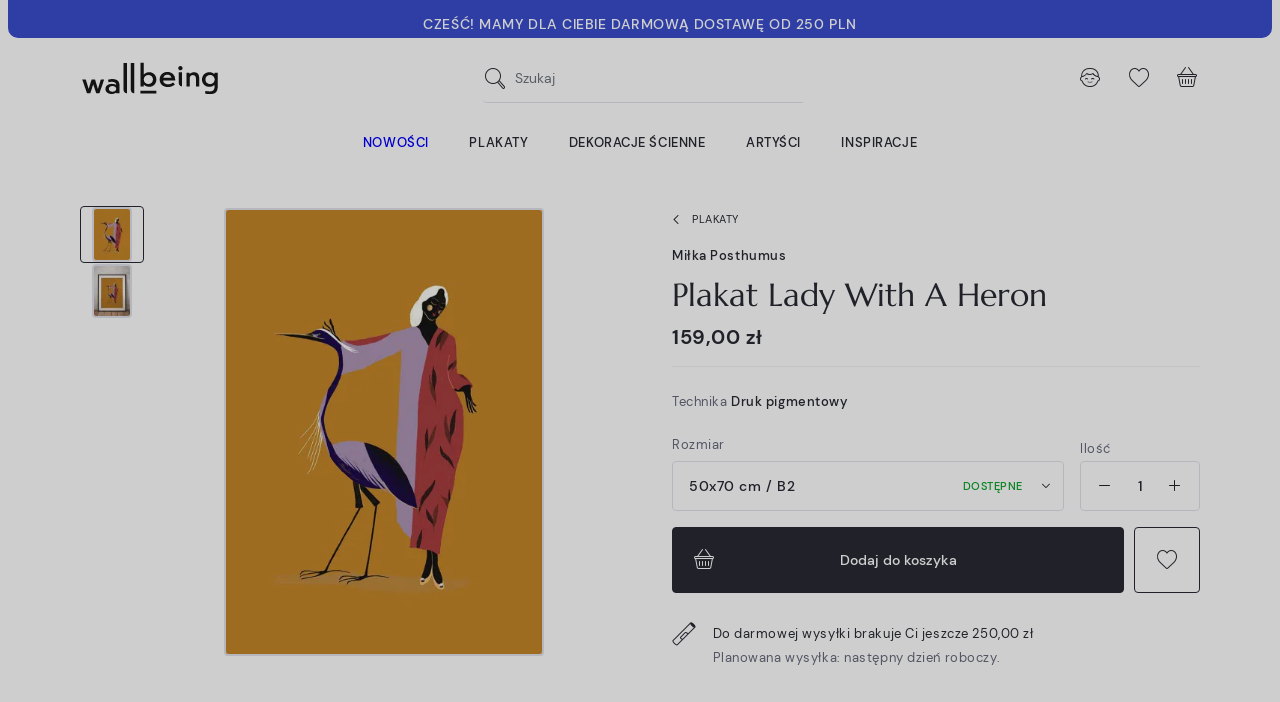

--- FILE ---
content_type: text/html; charset=utf-8
request_url: https://wallbeing.com/plakaty/1494-plakat-lady-with-a-heron.html
body_size: 38007
content:
<!doctype html>
<html lang="pl">

<head><script>window.doNotConsentToPixel = true;</script><script data-keepinline='true'>
    let cookiesplusCookieValue = null;

    if (window.cookiesplus_debug) {
        debugger;
    }

    for (let cookie of document.cookie.split(';')) {
        let [cookieName, value] = cookie.trim().split('=');
        if (cookieName === 'cookiesplus') {
            cookiesplusCookieValue = decodeURIComponent(value);
        }
    }

    cookiesplusCookieValue = JSON.parse(cookiesplusCookieValue);

    // Define keys and their default values
    Object.keys({
        'ad_storage': false,
        'ad_user_data': false,
        'ad_personalization': false,
        'analytics_storage': false,
        'functionality_storage': false,
        'personalization_storage': false,
        'security_storage': false,
    }).forEach(function (key) {
        window[key] = false;
    });

    // Check and update values based on cookiesplusCookieValue
    if (cookiesplusCookieValue && cookiesplusCookieValue.consents) {
        cookiesplusConsents = Object.keys(cookiesplusCookieValue.consents).filter(v => v.startsWith('cookiesplus-finality'));

        cookiesplusConsents.forEach(function (key) {
            const consent_type = cookiesplusCookieValue.consent_mode?.[key]?.consent_type;
            if (typeof cookiesplusCookieValue.consents !== 'undefined'
                && typeof cookiesplusCookieValue.consents[key] !== 'undefined'
                && cookiesplusCookieValue.consents[key] === 'on' && consent_type) {
                Object.entries(consent_type).forEach(([innerKey, value]) => {
                    if (value) {
                        window[innerKey] = true;
                    }
                });
            }
        });
    }

    window.dataLayer = window.dataLayer || [];
    function gtag() { dataLayer.push(arguments); }

    gtag('consent', 'default', {
        'ad_storage' : ad_storage ? 'granted' : 'denied',
        'ad_user_data' : ad_user_data ? 'granted' : 'denied',
        'ad_personalization' : ad_personalization ? 'granted' : 'denied',
        'analytics_storage' : analytics_storage ? 'granted' : 'denied',
        'functionality_storage' : functionality_storage ? 'granted' : 'denied',
        'personalization_storage' : personalization_storage ? 'granted' : 'denied',
        'security_storage' : security_storage ? 'granted' : 'denied',
        'wait_for_update' : 500
    });

    gtag('set', 'url_passthrough', cookiesplusCookieValue.consent_mode['url_passthrough']);
    gtag('set', 'ads_data_redaction', cookiesplusCookieValue.consent_mode['ads_data_redaction']);
</script>

    
        
  <meta charset="utf-8">


  <meta http-equiv="x-ua-compatible" content="ie=edge">



  


  


    <link rel="canonical" href="https://wallbeing.com/plakaty/1494-plakat-lady-with-a-heron.html">

  <title>Plakat Lady With A Heron Miłki Steciak</title>
  
  
    
  
  <meta name="description" content="Plakat">
  <meta name="keywords" content="">
    
    

  
          <link rel="alternate" href="https://wallbeing.com/plakaty/1494-plakat-lady-with-a-heron.html" hreflang="pl">
            <link rel="alternate" href="https://wallbeing.com/plakaty/1494-plakat-lady-with-a-heron.html" hreflang="x-default">
                <link rel="alternate" href="https://wallbeing.com/en/posters/1494-lady-with-a-heron-poster.html" hreflang="en-us">
            



    <meta property="og:type" content="product">
    <meta property="og:url" content="https://wallbeing.com/plakaty/1494-plakat-lady-with-a-heron.html">
    <meta property="og:title" content="Plakat Lady With A Heron Miłki Steciak">
    <meta property="og:site_name" content="wall-being">
    <meta property="og:description" content="Plakat">
    <meta property="og:image" content="https://wallbeing.com/4401-thickbox_default/plakat-lady-with-a-heron.jpg">
    <meta property="og:image:width" content="1100">
    <meta property="og:image:height" content="1100">





  <meta name="viewport" content="initial-scale=1,user-scalable=no,maximum-scale=1,width=device-width">





  <link rel="icon" type="image/vnd.microsoft.icon" href="https://wallbeing.com/img/favicon.ico?1626852509">
  <link rel="shortcut icon" type="image/x-icon" href="https://wallbeing.com/img/favicon.ico?1626852509">
    


<script type="application/ld+json">

{
"@context": "https://schema.org",
"@type": "Organization",
"url": "https://wallbeing.com/",
"name": "wall-being",
"logo": "https://wallbeing.com/img/wall-being-logo-1626852509.jpg",
"@id": "#store-organization"
}

</script>




    <link rel="stylesheet" href="https://wallbeing.com/themes/wallbeing/assets/cache/theme-6a5e84524.css" type="text/css" media="all">




<link rel="preload" as="font"
      href="/themes/wallbeing/assets/fonts/marcellus/Marcellus-Regular.woff"
      type="font/woff" crossorigin="anonymous">
<link rel="preload" as="font"
      href="/themes/wallbeing/assets/fonts/marcellus/Marcellus-Regular.woff2"
      type="font/woff2" crossorigin="anonymous">

<link rel="preload" as="font"
      href="/themes/wallbeing/assets/fonts/dmsans/DMSans-Regular.woff"
      type="font/woff" crossorigin="anonymous">
<link rel="preload" as="font"
      href="/themes/wallbeing/assets/fonts/dmsans/DMSans-Regular.woff2"
      type="font/woff2" crossorigin="anonymous">

<link rel="preload" as="font"
      href="/themes/wallbeing/assets/fonts/dmsans/DMSans-Italic.woff"
      type="font/woff" crossorigin="anonymous">
<link rel="preload" as="font"
      href="/themes/wallbeing/assets/fonts/dmsans/DMSans-Italic.woff2"
      type="font/woff2" crossorigin="anonymous">

<link rel="preload" as="font"
      href="/themes/wallbeing/assets/fonts/dmsans/DMSans-Bold.woff"
      type="font/woff" crossorigin="anonymous">
<link rel="preload" as="font"
      href="/themes/wallbeing/assets/fonts/dmsans/DMSans-Bold.woff2"
      type="font/woff2" crossorigin="anonymous">

<link rel="preload" as="font"
      href="/themes/wallbeing/assets/fonts/dmsans/DMSans-Medium.woff"
      type="font/woff" crossorigin="anonymous">
<link rel="preload" as="font"
      href="/themes/wallbeing/assets/fonts/dmsans/DMSans-Medium.woff2"
      type="font/woff2" crossorigin="anonymous">

<link rel="preload" as="font"
      href="/themes/wallbeing/assets/fonts/dmsans/DMSans-MediumItalic.woff"
      type="font/woff" crossorigin="anonymous">
<link rel="preload" as="font"
      href="/themes/wallbeing/assets/fonts/dmsans/DMSans-MediumItalic.woff2"
      type="font/woff2" crossorigin="anonymous">

<link rel="preload" as="font"
      href="/themes/wallbeing/assets/fonts/dmsans/DMSans-BoldItalic.woff"
      type="font/woff" crossorigin="anonymous">
<link rel="preload" as="font"
      href="/themes/wallbeing/assets/fonts/dmsans/DMSans-BoldItalic.woff2"
      type="font/woff2" crossorigin="anonymous">


<link rel="preload" as="font"
      href="/themes/wallbeing/assets/fonts/wb-i/wb-i.woff"
      type="font/woff" crossorigin="anonymous">
<link rel="preload" as="font"
      href="/themes/wallbeing/assets/fonts/wb-i/wb-i.ttf"
      type="font/ttf" crossorigin="anonymous">
<link rel="preload" as="font"
      href="/themes/wallbeing/assets/fonts/wb-i/wb-i.svg"
      type="font/svg" crossorigin="anonymous">



  

  <script>
        var AdvancedEmailGuardData = {"meta":{"isGDPREnabled":true,"isLegacyOPCEnabled":false,"isLegacyMAModuleEnabled":false,"validationError":null},"settings":{"recaptcha":{"type":"v3","key":"6LcelzceAAAAANqmd3En4ZlB2j06vpKit86aO0ny","forms":{"register":{"size":"normal","align":"center","offset":1}},"language":"shop","theme":"light","position":"bottomright","hidden":true,"deferred":true}},"context":{"ps":{"v17":true,"v17pc":true,"v17ch":true,"v16":false,"v161":false,"v15":false},"languageCode":"pl","pageName":"product"},"trans":{"genericError":"Wyst\u0105pi\u0142 b\u0142\u0105d, prosz\u0119 spr\u00f3bowa\u0107 ponownie."}};
        var ap5_cartPackProducts = [];
        var ap5_modalErrorTitle = "Wyst\u0105pi\u0142 b\u0142\u0105d";
        var elementorFrontendConfig = {"isEditMode":"","stretchedSectionContainer":"","instagramToken":"IGAATUFrdtE65BZAGF2S0NSVGstbk9xODhzNjZA3cEpvNDlzY1VjQ192NEdhMEs4bV9TWG9YZAnNuYUR6dXcwYTJOMXpvNmc2ZAnp1cWNlZAm5mOW1ETnA2MDFCdENndTVsX3pmYWVQSlUxV1lPbXhrZA2dtT2ZAn","is_rtl":false,"ajax_csfr_token_url":"https:\/\/wallbeing.com\/module\/iqitelementor\/Actions?process=handleCsfrToken&ajax=1"};
        var iqitcountdown_days = "d.";
        var iqitfdc_from = 250;
        var iqitmegamenu = {"sticky":"false","containerSelector":"#wrapper > .container"};
        var iqitpopup = {"time":14,"name":"iqitpopup_2455","delay":3000};
        var iqitwishlist = {"nbProducts":0};
        var prestashop = {"cart":{"products":[],"totals":{"total":{"type":"total","label":"Razem","amount":0,"value":"0,00\u00a0z\u0142"},"total_including_tax":{"type":"total","label":"Suma (brutto)","amount":0,"value":"0,00\u00a0z\u0142"},"total_excluding_tax":{"type":"total","label":"Suma (netto)","amount":0,"value":"0,00\u00a0z\u0142"}},"subtotals":{"products":{"type":"products","label":"Produkty","amount":0,"value":"0,00\u00a0z\u0142"},"discounts":null,"shipping":{"type":"shipping","label":"Wysy\u0142ka","amount":0,"value":""},"tax":null},"products_count":0,"summary_string":"0 sztuk","vouchers":{"allowed":1,"added":[]},"discounts":[],"minimalPurchase":0,"minimalPurchaseRequired":""},"currency":{"name":"Z\u0142oty polski","iso_code":"PLN","iso_code_num":"985","sign":"z\u0142"},"customer":{"lastname":null,"firstname":null,"email":null,"birthday":null,"newsletter":null,"newsletter_date_add":null,"optin":null,"website":null,"company":null,"siret":null,"ape":null,"is_logged":false,"gender":{"type":null,"name":null},"addresses":[]},"language":{"name":"Polski (Polish)","iso_code":"pl","locale":"pl-PL","language_code":"pl","is_rtl":"0","date_format_lite":"Y-m-d","date_format_full":"Y-m-d H:i:s","id":1},"page":{"title":"","canonical":null,"meta":{"title":"Plakat Lady With A Heron Mi\u0142ki Steciak","description":"Plakat","keywords":"","robots":"index"},"page_name":"product","body_classes":{"lang-pl":true,"lang-rtl":false,"country-US":true,"currency-PLN":true,"layout-full-width":true,"page-product":true,"tax-display-disabled":true,"product-id-1494":true,"product-Plakat Lady With A Heron":true,"product-id-category-18":true,"product-id-manufacturer-95":true,"product-id-supplier-0":true,"product-available-for-order":true},"admin_notifications":[]},"shop":{"name":"wall-being","logo":"https:\/\/wallbeing.com\/img\/wall-being-logo-1626852509.jpg","stores_icon":"https:\/\/wallbeing.com\/img\/logo_stores.png","favicon":"https:\/\/wallbeing.com\/img\/favicon.ico"},"urls":{"base_url":"https:\/\/wallbeing.com\/","current_url":"https:\/\/wallbeing.com\/plakaty\/1494-plakat-lady-with-a-heron.html","shop_domain_url":"https:\/\/wallbeing.com","img_ps_url":"https:\/\/wallbeing.com\/img\/","img_cat_url":"https:\/\/wallbeing.com\/img\/c\/","img_lang_url":"https:\/\/wallbeing.com\/img\/l\/","img_prod_url":"https:\/\/wallbeing.com\/img\/p\/","img_manu_url":"https:\/\/wallbeing.com\/img\/m\/","img_sup_url":"https:\/\/wallbeing.com\/img\/su\/","img_ship_url":"https:\/\/wallbeing.com\/img\/s\/","img_store_url":"https:\/\/wallbeing.com\/img\/st\/","img_col_url":"https:\/\/wallbeing.com\/img\/co\/","img_url":"https:\/\/wallbeing.com\/themes\/wallbeing\/assets\/img\/","css_url":"https:\/\/wallbeing.com\/themes\/wallbeing\/assets\/css\/","js_url":"https:\/\/wallbeing.com\/themes\/wallbeing\/assets\/js\/","pic_url":"https:\/\/wallbeing.com\/upload\/","pages":{"address":"https:\/\/wallbeing.com\/adres","addresses":"https:\/\/wallbeing.com\/adresy","authentication":"https:\/\/wallbeing.com\/logowanie","cart":"https:\/\/wallbeing.com\/koszyk","category":"https:\/\/wallbeing.com\/index.php?controller=category","cms":"https:\/\/wallbeing.com\/index.php?controller=cms","contact":"https:\/\/wallbeing.com\/kontakt","discount":"https:\/\/wallbeing.com\/rabaty","guest_tracking":"https:\/\/wallbeing.com\/sledzenie-zamowien-gosci","history":"https:\/\/wallbeing.com\/historia-zamowien","identity":"https:\/\/wallbeing.com\/dane-osobiste","index":"https:\/\/wallbeing.com\/","my_account":"https:\/\/wallbeing.com\/moje-konto","order_confirmation":"https:\/\/wallbeing.com\/potwierdzenie-zamowienia","order_detail":"https:\/\/wallbeing.com\/index.php?controller=order-detail","order_follow":"https:\/\/wallbeing.com\/sledzenie-zamowienia","order":"https:\/\/wallbeing.com\/zam\u00f3wienie","order_return":"https:\/\/wallbeing.com\/index.php?controller=order-return","order_slip":"https:\/\/wallbeing.com\/potwierdzenie-zwrotu","pagenotfound":"https:\/\/wallbeing.com\/nie-znaleziono-strony","password":"https:\/\/wallbeing.com\/odzyskiwanie-hasla","pdf_invoice":"https:\/\/wallbeing.com\/index.php?controller=pdf-invoice","pdf_order_return":"https:\/\/wallbeing.com\/index.php?controller=pdf-order-return","pdf_order_slip":"https:\/\/wallbeing.com\/index.php?controller=pdf-order-slip","prices_drop":"https:\/\/wallbeing.com\/promocje","product":"https:\/\/wallbeing.com\/index.php?controller=product","search":"https:\/\/wallbeing.com\/szukaj","sitemap":"https:\/\/wallbeing.com\/mapa-strony","stores":"https:\/\/wallbeing.com\/nasze-sklepy","supplier":"https:\/\/wallbeing.com\/dostawcy","register":"https:\/\/wallbeing.com\/logowanie?create_account=1","order_login":"https:\/\/wallbeing.com\/zam\u00f3wienie?login=1"},"alternative_langs":{"pl":"https:\/\/wallbeing.com\/plakaty\/1494-plakat-lady-with-a-heron.html","en-us":"https:\/\/wallbeing.com\/en\/posters\/1494-lady-with-a-heron-poster.html"},"theme_assets":"\/themes\/wallbeing\/assets\/","actions":{"logout":"https:\/\/wallbeing.com\/?mylogout="},"no_picture_image":{"bySize":{"cart_default":{"url":"https:\/\/wallbeing.com\/img\/p\/pl-default-cart_default.jpg","width":64,"height":64},"small_default":{"url":"https:\/\/wallbeing.com\/img\/p\/pl-default-small_default.jpg","width":100,"height":100},"home_default":{"url":"https:\/\/wallbeing.com\/img\/p\/pl-default-home_default.jpg","width":320,"height":320},"medium_default":{"url":"https:\/\/wallbeing.com\/img\/p\/pl-default-medium_default.jpg","width":348,"height":348},"large_default":{"url":"https:\/\/wallbeing.com\/img\/p\/pl-default-large_default.jpg","width":592,"height":592},"thickbox_default":{"url":"https:\/\/wallbeing.com\/img\/p\/pl-default-thickbox_default.jpg","width":1100,"height":1100}},"small":{"url":"https:\/\/wallbeing.com\/img\/p\/pl-default-cart_default.jpg","width":64,"height":64},"medium":{"url":"https:\/\/wallbeing.com\/img\/p\/pl-default-medium_default.jpg","width":348,"height":348},"large":{"url":"https:\/\/wallbeing.com\/img\/p\/pl-default-thickbox_default.jpg","width":1100,"height":1100},"legend":""}},"configuration":{"display_taxes_label":false,"display_prices_tax_incl":true,"is_catalog":false,"show_prices":true,"opt_in":{"partner":false},"quantity_discount":{"type":"discount","label":"Rabat Jednostkowy"},"voucher_enabled":1,"return_enabled":1},"field_required":[],"breadcrumb":{"links":[{"title":"Strona g\u0142\u00f3wna","url":"https:\/\/wallbeing.com\/"},{"title":"Plakaty","url":"https:\/\/wallbeing.com\/18-plakaty"},{"title":"Plakat Lady With A Heron","url":"https:\/\/wallbeing.com\/plakaty\/1494-plakat-lady-with-a-heron.html"}],"count":3},"link":{"protocol_link":"https:\/\/","protocol_content":"https:\/\/"},"time":1768812006,"static_token":"f3bde3997a9bf811736f21e2f9d670e0","token":"3010b244b182d0aa2e95ed8632089853","debug":false};
        var psemailsubscription_subscription = "https:\/\/wallbeing.com\/module\/ps_emailsubscription\/subscription";
      </script>



  <style>
            div#cookiesplus-modal,
        #cookiesplus-modal > div,
        #cookiesplus-modal p {
            background-color: #FFFFFF !important;
        }
    
            #cookiesplus-modal > div,
        #cookiesplus-modal p {
            color: #000 !important;
        }
    
            #cookiesplus-modal .cookiesplus-accept {
            background-color: #000000 !important;
        }
    
            #cookiesplus-modal .cookiesplus-accept {
            border: 1px solid #000000 !important;
        }
    

            #cookiesplus-modal .cookiesplus-accept {
            color: #FFFFFF !important;
        }
    
            #cookiesplus-modal .cookiesplus-accept {
            font-size: 16px !important;
        }
    
    
            #cookiesplus-modal .cookiesplus-more-information {
            background-color: #FFFFFF !important;
        }
    
            #cookiesplus-modal .cookiesplus-more-information {
            border: 1px solid #000000 !important;
        }
    
            #cookiesplus-modal .cookiesplus-more-information {
            color: #000000 !important;
        }
    
            #cookiesplus-modal .cookiesplus-more-information {
            font-size: 16px !important;
        }
    
    
            #cookiesplus-modal .cookiesplus-reject {
            background-color: #FFFFFF !important;
        }
    
            #cookiesplus-modal .cookiesplus-reject {
            border: 1px solid #000000 !important;
        }
    
            #cookiesplus-modal .cookiesplus-reject {
            color: #000000 !important;
        }
    
            #cookiesplus-modal .cookiesplus-reject {
            font-size: 16px !important;
        }
    
    
            #cookiesplus-modal .cookiesplus-save:not([disabled]) {
            background-color: #000000 !important;
        }
    
            #cookiesplus-modal .cookiesplus-save:not([disabled]) {
            border: 1px solid #000000 !important;
        }
    
            #cookiesplus-modal .cookiesplus-save:not([disabled]) {
            color: #ffffff !important;
        }
    
            #cookiesplus-modal .cookiesplus-save {
            font-size: 16px !important;
        }
    
    
            .cookiesplus-btn {
border-radius: 5px;
}
    
    #cookiesplus-tab {
                                    bottom: 0;
                left: 0;
                    
        
            }
</style>
<!-- emarketing start -->










<!-- emarketing end --><script src="https://unpkg.com/webp-hero@0.0.0-dev.21/dist-cjs/polyfills.js"></script>
<script src="https://unpkg.com/webp-hero@0.0.0-dev.21/dist-cjs/webp-hero.bundle.js"></script>
<script>
    var webpMachine = new webpHero.WebpMachine()
    webpMachine.polyfillDocument()
</script>

    <meta id="js-rcpgtm-tracking-config" data-tracking-data="%7B%22bing%22%3A%7B%22tracking_id%22%3A%22%22%2C%22feed%22%3A%7B%22id_product_prefix%22%3A%22%22%2C%22id_product_source_key%22%3A%22id_product%22%2C%22id_variant_prefix%22%3A%22%22%2C%22id_variant_source_key%22%3A%22id_attribute%22%7D%7D%2C%22context%22%3A%7B%22browser%22%3A%7B%22device_type%22%3A1%7D%2C%22localization%22%3A%7B%22id_country%22%3A21%2C%22country_code%22%3A%22US%22%2C%22id_currency%22%3A1%2C%22currency_code%22%3A%22PLN%22%2C%22id_lang%22%3A1%2C%22lang_code%22%3A%22pl%22%7D%2C%22page%22%3A%7B%22controller_name%22%3A%22product%22%2C%22products_per_page%22%3A48%2C%22category%22%3A%5B%5D%2C%22search_term%22%3A%22%22%7D%2C%22shop%22%3A%7B%22id_shop%22%3A1%2C%22shop_name%22%3A%22wall-being%22%2C%22base_dir%22%3A%22https%3A%2F%2Fwallbeing.com%2F%22%7D%2C%22tracking_module%22%3A%7B%22module_name%22%3A%22rcpgtagmanager%22%2C%22checkout_module%22%3A%7B%22module%22%3A%22default%22%2C%22controller%22%3A%22order%22%7D%2C%22service_version%22%3A%227%22%2C%22token%22%3A%22b8ce1c104600ac7b77095f784e0aa12e%22%7D%2C%22user%22%3A%5B%5D%7D%2C%22criteo%22%3A%7B%22tracking_id%22%3A%22%22%2C%22feed%22%3A%7B%22id_product_prefix%22%3A%22%22%2C%22id_product_source_key%22%3A%22id_product%22%2C%22id_variant_prefix%22%3A%22%22%2C%22id_variant_source_key%22%3A%22id_attribute%22%7D%7D%2C%22facebook%22%3A%7B%22tracking_id%22%3A%22759532518744029%22%2C%22feed%22%3A%7B%22id_product_prefix%22%3A%22%22%2C%22id_product_source_key%22%3A%22id_product%22%2C%22id_variant_prefix%22%3A%22%22%2C%22id_variant_source_key%22%3A%22id_attribute%22%7D%7D%2C%22ga4%22%3A%7B%22tracking_id%22%3A%22G-B9CWW3VMQ7%22%2C%22is_url_passthrough%22%3Atrue%2C%22is_data_import%22%3Afalse%7D%2C%22gads%22%3A%7B%22tracking_id%22%3A%22937067876%22%2C%22merchant_id%22%3A%22102795674%22%2C%22conversion_labels%22%3A%7B%22create_account%22%3A%22%22%2C%22product_view%22%3A%22%22%2C%22add_to_cart%22%3A%22%22%2C%22begin_checkout%22%3A%22%22%2C%22purchase%22%3A%22x6SxCN35-ZAYEOSK6r4D%22%7D%7D%2C%22gfeeds%22%3A%7B%22retail%22%3A%7B%22is_enabled%22%3Atrue%2C%22id_product_prefix%22%3A%22%22%2C%22id_product_source_key%22%3A%22id_product%22%2C%22id_variant_prefix%22%3A%22%22%2C%22id_variant_source_key%22%3A%22id_attribute%22%7D%2C%22custom%22%3A%7B%22is_enabled%22%3Atrue%2C%22id_product_prefix%22%3A%22%22%2C%22id_product_source_key%22%3A%22id_product%22%2C%22id_variant_prefix%22%3A%22%22%2C%22id_variant_source_key%22%3A%22id_attribute%22%2C%22is_id2%22%3Afalse%7D%7D%2C%22gtm%22%3A%7B%22tracking_id%22%3A%22GTM-WZWCT68%22%2C%22is_disable_tracking%22%3Afalse%2C%22server_url%22%3A%22%22%7D%2C%22kelkoo%22%3A%7B%22tracking_list%22%3A%5B%5D%2C%22feed%22%3A%7B%22id_product_prefix%22%3A%22%22%2C%22id_product_source_key%22%3A%22id_product%22%2C%22id_variant_prefix%22%3A%22%22%2C%22id_variant_source_key%22%3A%22id_attribute%22%7D%7D%2C%22pinterest%22%3A%7B%22tracking_id%22%3A%222613727696975%22%2C%22feed%22%3A%7B%22id_product_prefix%22%3A%22%22%2C%22id_product_source_key%22%3A%22id_product%22%2C%22id_variant_prefix%22%3A%22%22%2C%22id_variant_source_key%22%3A%22id_attribute%22%7D%7D%2C%22tiktok%22%3A%7B%22tracking_id%22%3A%22%22%2C%22feed%22%3A%7B%22id_product_prefix%22%3A%22%22%2C%22id_product_source_key%22%3A%22id_product%22%2C%22id_variant_prefix%22%3A%22%22%2C%22id_variant_source_key%22%3A%22id_attribute%22%7D%7D%2C%22twitter%22%3A%7B%22tracking_id%22%3A%22%22%2C%22events%22%3A%7B%22add_to_cart_id%22%3A%22%22%2C%22payment_info_id%22%3A%22%22%2C%22checkout_initiated_id%22%3A%22%22%2C%22product_view_id%22%3A%22%22%2C%22lead_id%22%3A%22%22%2C%22purchase_id%22%3A%22%22%2C%22search_id%22%3A%22%22%7D%2C%22feed%22%3A%7B%22id_product_prefix%22%3A%22%22%2C%22id_product_source_key%22%3A%22id_product%22%2C%22id_variant_prefix%22%3A%22%22%2C%22id_variant_source_key%22%3A%22id_attribute%22%7D%7D%7D">
    <script type="text/javascript" data-keepinline="true" data-cfasync="false" src="/modules/rcpgtagmanager/views/js/hook/trackingClient.bundle.js"></script>




    
            <meta property="product:pretax_price:amount" content="129.268293">
        <meta property="product:pretax_price:currency" content="PLN">
        <meta property="product:price:amount" content="159">
        <meta property="product:price:currency" content="PLN">
        

     <meta name="facebook-domain-verification" content="waeouhmz6lad3gye1l4wsm5pyhwgn1" />
<meta name="google-site-verification" content="QGgpFvUKJoLqyMTDDNO3FaQ9gvRqjZ26S9bZOhT_WNo" />
<meta name="google-site-verification" content="mGfW__m0a50Q--rq1UhBaY3hi84kqsYJvY6o6qAo1G0" /> </head>

<body id="product" class="lang-pl country-us currency-pln layout-full-width page-product tax-display-disabled product-id-1494 product-plakat-lady-with-a-heron product-id-category-18 product-id-manufacturer-95 product-id-supplier-0 product-available-for-order ">


    




    


<main id="main-page-content">
    
            

    <header id="header">
        
            
    <div class="header-banner container container-wide">
        

            <div class="elementor-displayBanner">
            		<style class="elementor-frontend-stylesheet">.elementor-element.elementor-element-x56jec1{background-color:#394dcc;padding:12px 30px 12px 30px;}.elementor-element.elementor-element-x56jec1, .elementor-element.elementor-element-x56jec1 > .elementor-background-overlay{border-radius:0px 0px 10px 10px;}.elementor-element.elementor-element-si35hvt .elementor-text-editor{text-align:center;}.elementor-element.elementor-element-si35hvt .rte-content{color:#ffffff;font-size:0.9rem;}.elementor-element.elementor-element-si35hvt .elementor-widget-container{margin:0px 0px -10px 0px;padding:0px 0px 0px 0px;}</style>
				<div class="elementor">
											        <div class="elementor-section elementor-element elementor-element-x56jec1 elementor-top-section elementor-section-boxed elementor-section-height-default elementor-section-height-default" data-element_type="section">
                        <div class="elementor-container elementor-column-gap-no">
                <div class="elementor-row">
        		<div class="elementor-column elementor-element elementor-element-1q5x8rh elementor-col-100 elementor-top-column" data-element_type="column">
			<div class="elementor-column-wrap elementor-element-populated">
				<div class="elementor-widget-wrap">
		        <div class="elementor-widget elementor-element elementor-element-si35hvt elementor-widget-text-editor" data-element_type="text-editor">
                <div class="elementor-widget-container">
            		<div class="elementor-text-editor p-13-l-24 rte-content"><p><strong>CZEŚĆ! MAMY DLA CIEBIE DARMOWĄ DOSTAWĘ OD 250 PLN</strong></p></div>
		        </div>
                </div>
        				</div>
			</div>
		</div>
		                </div>
            </div>
        </div>
        							</div>
		
        </div>
    



        
        


    </div>



    <div id="desktop-header" class="desktop-header-style-2">
        
        
<div class="header-top">
    <div id="desktop-header-container" class="container">
        <div class="row align-items-center  justify-content-between">
            <div class="col col-auto col-header-left">
                <div id="desktop_logo">
                    <a href="https://wallbeing.com/">
                        <img class="logo img-fluid wb-logo"
                             src="/themes/wallbeing/assets/svg/wb_logo_blk.svg"
                             alt="wall-being"
                             width="140"
                             height="35"
                        >
                        <img class="logo-sticky img-fluid wb-icon-logo"
                             src="/themes/wallbeing/assets/svg/wb_icon_logo.svg"
                             alt="wall-being"
                             width="47"
                             height="38">
                    </a>
                </div>
                
            </div>
            <div class="col col-header-center">
                <div id="_desktop_search_input" class="d-none d-xl-block"><!-- Block search module TOP -->

<!-- Block search module TOP -->
<div id="search_widget" class="search-widget" data-search-controller-url="https://wallbeing.com/module/iqitsearch/searchiqit">
    <form method="get" action="https://wallbeing.com/module/iqitsearch/searchiqit">
        <div class="input-group">
            <input type="search" name="s" value="" data-all-text="Zobacz wszystkie"
                   data-blog-text="Blog post"
                   data-product-text="Product"
                   data-brands-text="Marka"
                   autocomplete="off" autocorrect="off" autocapitalize="off" spellcheck="false"
                   placeholder="Szukaj" class="form-control form-search-control" />
            <button type="submit" class="search-btn" aria-label="Szukaj">
                <i class="wb-i wb-search"></i>
            </button>
        </div>
    </form>
</div>
<!-- /Block search module TOP -->

<!-- /Block search module TOP -->

</div>
                
            </div>
            <div class="col col-auto col-header-right">
                <div class="row no-gutters justify-content-end">


                    <div class="col col-auto header-btn-w header-search-btn-w">
                            <a id="header-search-btn"  class="header-btn header-user-btn">
                                <i class="wb-i wb-search icon open-icon" aria-hidden="true"></i>
                                <i class="wb-i wb-cross icon close-icon" aria-hidden="true"></i>
                            </a>
                    </div>


                    <div id="header-user-btn" class="col col-auto header-btn-w header-user-btn-w">
            <div class="dropdown mobile-push-dropdown">
            <a data-toggle="dropdown" aria-haspopup="true" aria-expanded="false"
               data-display="static"
               class="header-btn header-user-btn">
                <i class="wb-i wb-user icon" aria-hidden="true"></i>
            </a>
            <div class="backdrop"></div>
            <div class="dropdown-menu dropdown-menu-push  dropdown-menu-box  dropdown-menu-right  text-nowrap">
                <div class="dropdown-menu-inner">
                    <div class="mobile-push-dropdown-title text-center">
                        <span class="modal-title">Moje konto</span>
                        <button type="button" class="js-dropdown-menu-close close modal-close">
                            <i class="wb-i wb-cross-thick-alt" aria-hidden="true"></i>
                        </button>
                        <hr>
                    </div>
                    <a href="https://wallbeing.com/dane-osobiste"
                       class="btn btn-primary btn-block btn-lg  mb-2">Zaloguj się</a>
                    <hr/>
                    <p class="text-center text-muted">Jesteś nowym klientem?</p>
                    <a rel="nofollow" class="btn btn-secondary btn-lg btn-block"
                       href="https://wallbeing.com/logowanie?create_account=1">Stwórz konto</a>
                </div>
            </div>
        </div>
    </div>
                    <div id="header-wishlist-btn" class="col col-auto header-btn-w header-wishlist-btn-w">
    <a href="//wallbeing.com/module/iqitwishlist/view" rel="nofollow" class="header-btn header-user-btn" title="Ulubione">
        <i class="wb-i wb-heart icon" aria-hidden="true"></i>
    </a>
</div>

                                            <div id="ps-shoppingcart-wrapper" class="col col-auto">
    <div id="ps-shoppingcart"
         class="header-btn-w header-cart-btn-w ps-shoppingcart side-cart">
         <div id="blockcart" class="blockcart cart-preview"
         data-refresh-url="//wallbeing.com/module/ps_shoppingcart/ajax">
        <a id="cart-toogle" class="cart-toogle header-btn header-cart-btn" data-toggle="dropdown" data-display="static">
            <i class="wb-i wb-basket icon" aria-hidden="true"><span class="cart-products-count-btn  d-none">0</span></i>
            <span class="info-wrapper">
            <span class="cart-toggle-details">
            <span class="text-faded cart-separator"> / </span>
                            Empty
                        </span>
            </span>
        </a>
        <div id="blockcart-content-wrapper" class="dropdown-menu-custom dropdown-menu">
    <div class="backdrop"></div>
    <div id="blockcart-content" class="blockcart-content" >
        <div class="cart-title text-center">
            <span class="modal-title">Koszyk (0 sztuk)</span>
            <button type="button" id="js-cart-close" class="js-cart-close close modal-close" aria-label="Zamknij">
                <i class="wb-i wb-cross-thick-alt" aria-hidden="true"></i>
            </button>
            <hr>
        </div>
                    <span class="no-items">Hop hop! Twój koszyk jest pusty.</span>
            <p>Może wpadną Ci w oko <a href="https://wallbeing.com/nowe-produkty">nasze nowości?</a> </p>
            </div>
</div>

 </div>




    </div>
</div>                                    </div>
                
            </div>
            <div class="col-12">
                <div class="row">
                    
                </div>
            </div>
        </div>
    </div>
</div>
<div class="container container-wide iqit-megamenu-container d-none d-xl-block">	<div id="iqitmegamenu-wrapper" class="iqitmegamenu-wrapper iqitmegamenu-all">
		<div class="container container-iqitmegamenu">
		<div id="iqitmegamenu-horizontal" class="iqitmegamenu  clearfix" role="navigation">

								
				<nav id="cbp-hrmenu" class="cbp-hrmenu cbp-horizontal cbp-hrsub-narrow">
					<ul>
												<li id="cbp-hrmenu-tab-3" class="cbp-hrmenu-tab cbp-hrmenu-tab-3 ">
	<a href="/nowe-produkty" class="nav-link" >

								<span class="cbp-tab-title">
								Nowości</span>
														</a>
													</li>
												<li id="cbp-hrmenu-tab-17" class="cbp-hrmenu-tab cbp-hrmenu-tab-17  cbp-has-submeu">
	<a href="https://wallbeing.com/18-plakaty" class="nav-link" >

								<span class="cbp-tab-title">
								Plakaty</span>
														</a>
														<div class="cbp-hrsub col-12">
								<div class="cbp-hrsub-inner">
									<div class="container iqitmegamenu-submenu-container">
									
																																	




<div class="row menu_row menu-element  first_rows menu-element-id-1">
                

                                                




    <div class="col-2 cbp-menu-column cbp-menu-element menu-element-id-2 ">
        <div class="cbp-menu-column-inner">
                        
                
                
                                            <div class="p-14-l-24"> <ul class="menu-posters__ul menu-posters__ul--highlight">
<li><span style="color: #2600ff;"><a href="/18-plakaty"><span style="color: #2600ff;">Wszystkie</span></a></span></li>
<li><a href="/nowe-produkty">Nowości</a></li>
<li><a href="/111-bestsellery">Bestsellery</a></li>
<li><a href="/19-limitowane-edycje">Limitowane edycje</a></li>
<li><a href="/content/12-karty-upominkowe">Karty upominkowe</a></li>
<li><a href="/120-galeria-plakatow">Galerie plakatów</a></li>
<li><a href="/124-miniplakaty">Miniplakaty</a></li>
<li><a href="https://wallbeing.com/content/21-prezentownik">Prezentownik</a></li>
</ul></div>
                    
                
            

            
            </div>    </div>
                                    




    <div class="col-2 cbp-menu-column cbp-menu-element menu-element-id-3 ">
        <div class="cbp-menu-column-inner">
                        
                
                
                                            <div class="p-14-l-24"> <p class="menu-posters__title">Kolekcje</p>
<ul class="menu-posters__list">
<li><a href="/34-abstrakcja">Abstrakcja</a></li>
<li><a href="/47-botanika">Botanika</a></li>
<li><a href="https://wallbeing.com/26-plakaty-dla-dzieci">Dla dzieci</a></li>
<li><a href="https://wallbeing.com/129-emocje">Emocje</a></li>
<li><a href="https://wallbeing.com/128-humor">Humor</a></li>
<li><a href="https://wallbeing.com/40-kobieta">Kobieta</a></li>
<li><a href="https://wallbeing.com/41-kolaz">Kolaż</a></li>
<li><a href="https://wallbeing.com/116-scandi">Scandi</a></li>
<li><a href="https://wallbeing.com/33-sport">Sport</a></li>
<li><a href="https://wallbeing.com/61-zwierzeta">Zwierzęta</a></li>
</ul></div>
                    
                
            

            
            </div>    </div>
                                    




    <div class="col-2 cbp-menu-column cbp-menu-element menu-element-id-4 ">
        <div class="cbp-menu-column-inner">
                        
                
                
                                            <div class="p-14-l-24"> <p class="menu-posters__title">Pomieszczenia</p>
<ul class="menu-posters__list">
<li><a href="/127-sypialnia">Sypialnia</a></li>
<li><a href="/126-salon">Salon</a></li>
<li><a href="/45-kuchnia">Kuchnia</a></li>
<li><a href="/119-plakaty-do-biura">Biuro</a></li>
<li><a href="/26-plakaty-dla-dzieci">Pokój dziecka</a></li>
<li><a href="/125-lazienka">Łazienka</a></li>
</ul></div>
                    
                
            

            
            </div>    </div>
                                    




    <div class="col-2 cbp-menu-column cbp-menu-element menu-element-id-5 ">
        <div class="cbp-menu-column-inner">
                        
                
                
                                            <div class="p-14-l-24"> <p class="menu-posters__title">Rozmiar</p>
<ul class="menu-posters__list">
<li><a href="/18-plakaty?rozmiar=10-5x14-8-cm-a6">10,5x14,8 cm / A6</a></li>
<li><a href="/18-plakaty?rozmiar=14-8x21-cm-a5">14,8x21 cm / A5</a></li>
<li><a href="/18-plakaty?rozmiar=30x40-cm">30x40 cm</a></li>
<li><a href="/18-plakaty?rozmiar=40x50-cm">40x50 cm</a></li>
<li><a href="/18-plakaty?rozmiar=50x50-cm">50x50 cm</a></li>
<li><a href="/18-plakaty?rozmiar=50x70-cm-b2">50x70 cm</a></li>
<li><a href="/18-plakaty?rozmiar=70x100-cm-b1">70x100 cm</a></li>
</ul></div>
                    
                
            

            
            </div>    </div>
                                    




    <div class="col-2 cbp-menu-column cbp-menu-element menu-element-id-6 ">
        <div class="cbp-menu-column-inner">
                        
                
                
                                            <div class="p-14-l-24"> <p class="menu-posters__title">Format</p>
<div class="menu-posters-format"><a href="/18-plakaty?format=pion" class="menu-posters-format__item--pion"><span class="menu-posters-format__icon"></span> <span class="menu-posters-format__label">Pion</span></a> <a class="menu-posters-format__item--kwadrat" href="/18-plakaty?format=kwadrat"> <span class="menu-posters-format__icon"></span> <span class="menu-posters-format__label">Kwadrat</span> </a> <a class="menu-posters-format__item--poziom" href="/18-plakaty?format=poziom"> <span class="menu-posters-format__icon"></span> <span class="menu-posters-format__label">Poziom</span> </a></div></div>
                    
                
            

            
            </div>    </div>
                                    




    <div class="col-2 cbp-menu-column cbp-menu-element menu-element-id-7 ">
        <div class="cbp-menu-column-inner">
                        
                
                
                                                                    <img src="/img/cms/menu/Plakat_oh-shit.jpg" class="img-fluid cbp-banner-image"
                                                               width="189" height="236"  />

                                                                    
                
            

            
            </div>    </div>
                            
                </div>
																					
																			</div>
								</div>
							</div>
													</li>
												<li id="cbp-hrmenu-tab-8" class="cbp-hrmenu-tab cbp-hrmenu-tab-8  cbp-has-submeu">
	<a href="https://wallbeing.com/27-dekoracje-scienne" class="nav-link" >

								<span class="cbp-tab-title">
								Dekoracje ścienne</span>
														</a>
														<div class="cbp-hrsub col-12">
								<div class="cbp-hrsub-inner">
									<div class="container iqitmegamenu-submenu-container">
									
																																	




<div class="row menu_row menu-element  first_rows menu-element-id-7">
                

                                                




    <div class="col-2 cbp-menu-column cbp-menu-element menu-element-id-18 cbp-empty-column">
        <div class="cbp-menu-column-inner">
                        
                
                
            

            
            </div>    </div>
                                    




    <div class="col-2 cbp-menu-column cbp-menu-element menu-element-id-4 cbp-empty-column">
        <div class="cbp-menu-column-inner">
                        
                
                
            

            
            </div>    </div>
                                    




    <div class="col-2 cbp-menu-column cbp-menu-element menu-element-id-6 ">
        <div class="cbp-menu-column-inner">
                        
                
                
                    
                                                    <ul class="cbp-links cbp-category-tree">
                                                                                                            <li >
                                            <div class="cbp-category-link-w">
                                                <a href="https://wallbeing.com/20-talerze">Talerze</a>

                                                                                            </div>
                                        </li>
                                                                                                                                                <li >
                                            <div class="cbp-category-link-w">
                                                <a href="https://wallbeing.com/29-makatki">Makatki</a>

                                                                                            </div>
                                        </li>
                                                                                                                                                <li >
                                            <div class="cbp-category-link-w">
                                                <a href="https://wallbeing.com/32-inne-dekoracje">Inne dekoracje</a>

                                                                                            </div>
                                        </li>
                                                                                                                                                <li >
                                            <div class="cbp-category-link-w">
                                                <a href="https://wallbeing.com/123-kalendarze">Kalendarze</a>

                                                                                            </div>
                                        </li>
                                                                                                </ul>
                                            
                
            

                                                




<div class="row menu_row menu-element  menu-element-id-22">
                

                                                




    <div class="col-12 cbp-menu-column cbp-menu-element menu-element-id-21 ">
        <div class="cbp-menu-column-inner">
                        
                
                
                                            <ul class="cbp-links cbp-valinks">
                                                                                                <li><a href="/27-dekoracje-scienne"
                                           >Wszystkie dekoracje</a>
                                    </li>
                                                                                    </ul>
                    
                
            

            
            </div>    </div>
                            
                </div>
                            
            </div>    </div>
                                    




    <div class="col-4 cbp-menu-column cbp-menu-element menu-element-id-10 ">
        <div class="cbp-menu-column-inner">
                        
                
                
                                            <a href="/27-dekoracje-scienne">                        <img src="/img/cms/homepage/menu/dekoracje 2.png" class="img-fluid cbp-banner-image"
                                                               width="400" height="266"  />

                                                </a>                    
                
            

            
            </div>    </div>
                                    




    <div class="col-2 cbp-menu-column cbp-menu-element menu-element-id-19 cbp-empty-column">
        <div class="cbp-menu-column-inner">
                        
                
                
            

            
            </div>    </div>
                            
                </div>
																					
																			</div>
								</div>
							</div>
													</li>
												<li id="cbp-hrmenu-tab-11" class="cbp-hrmenu-tab cbp-hrmenu-tab-11  cbp-has-submeu">
	<a href="https://wallbeing.com/artysci" class="nav-link" >

								<span class="cbp-tab-title">
								Artyści</span>
														</a>
														<div class="cbp-hrsub col-12">
								<div class="cbp-hrsub-inner">
									<div class="container iqitmegamenu-submenu-container">
									
																																	




<div class="row menu_row menu-element  first_rows menu-element-id-7">
                

                                                




    <div class="col-7 cbp-menu-column cbp-menu-element menu-element-id-8 cbp-empty-column">
        <div class="cbp-menu-column-inner">
                        
                
                
            

                                                




<div class="row menu_row menu-element  menu-element-id-11">
                

                                                




    <div class="col-4 cbp-menu-column cbp-menu-element menu-element-id-4 ">
        <div class="cbp-menu-column-inner">
                        
                
                
                                            <ul class="cbp-links cbp-valinks">
                                                                                                <li><a href="https://wallbeing.com/artysta/149-acapulco-studio"
                                           >Acapulco Studio</a>
                                    </li>
                                                                                                                                <li><a href="https://wallbeing.com/artysta/79-adela-madej"
                                           >Adela Madej</a>
                                    </li>
                                                                                                                                <li><a href="https://wallbeing.com/artysta/4-agata-krolak"
                                           >Agata Królak</a>
                                    </li>
                                                                                                                                <li><a href="https://wallbeing.com/artysta/61-aleksandra-morawiak"
                                           >Aleksandra Morawiak</a>
                                    </li>
                                                                                                                                <li><a href="https://wallbeing.com/artysta/21-anna-rudak"
                                           >Anna Rudak</a>
                                    </li>
                                                                                                                                <li><a href="https://wallbeing.com/artysta/64-asia-wojtowicz"
                                           >Asia Wójtowicz</a>
                                    </li>
                                                                                                                                <li><a href="https://wallbeing.com/artysta/97-bartosz-minkiewicz"
                                           >Bartosz Minkiewicz</a>
                                    </li>
                                                                                                                                <li><a href="https://wallbeing.com/artysta/124-bartosz-walat"
                                           >Bartosz Walat</a>
                                    </li>
                                                                                                                                <li><a href="https://wallbeing.com/artysta/69-basia-flores"
                                           >Basia Flores</a>
                                    </li>
                                                                                                                                <li><a href="https://wallbeing.com/artysta/72-daria-solak"
                                           >Daria Solak</a>
                                    </li>
                                                                                    </ul>
                    
                
            

            
            </div>    </div>
                                    




    <div class="col-4 cbp-menu-column cbp-menu-element menu-element-id-6 ">
        <div class="cbp-menu-column-inner">
                        
                
                
                                            <ul class="cbp-links cbp-valinks">
                                                                                                <li><a href="https://wallbeing.com/artysta/131-dominik-przerwa"
                                           >Dominik Przerwa</a>
                                    </li>
                                                                                                                                <li><a href="https://wallbeing.com/artysta/58-dorota-watkowska"
                                           >Dorota Wątkowska</a>
                                    </li>
                                                                                                                                <li><a href="https://wallbeing.com/artysta/73-gra-fika"
                                           >Gra-Fika</a>
                                    </li>
                                                                                                                                <li><a href="https://wallbeing.com/artysta/133-hania-kmiec"
                                           >Hania Kmieć</a>
                                    </li>
                                                                                                                                <li><a href="https://wallbeing.com/artysta/70-iga-kosicka"
                                           >Iga Kosicka</a>
                                    </li>
                                                                                                                                <li><a href="https://wallbeing.com/artysta/49-jagoda-staczek"
                                           >Jagoda Stączek</a>
                                    </li>
                                                                                                                                <li><a href="https://wallbeing.com/artysta/6-jan-kallwejt"
                                           >Jan Kallwejt</a>
                                    </li>
                                                                                                                                <li><a href="https://wallbeing.com/artysta/119-joanna-rosado"
                                           >Joanna Rosado</a>
                                    </li>
                                                                                                                                <li><a href="https://wallbeing.com/artysta/24-justyna-frackiewicz"
                                           >Justyna Frąckiewicz</a>
                                    </li>
                                                                                                                                <li><a href="https://wallbeing.com/artysta/84-kasia-walentynowicz"
                                           >Kasia Walentynowicz</a>
                                    </li>
                                                                                    </ul>
                    
                
            

            
            </div>    </div>
                                    




    <div class="col-4 cbp-menu-column cbp-menu-element menu-element-id-21 ">
        <div class="cbp-menu-column-inner">
                        
                
                
                                            <ul class="cbp-links cbp-valinks">
                                                                                                <li><a href="https://wallbeing.com/artysta/16-krzysztof-iwanski"
                                           >Krzysztof Iwański</a>
                                    </li>
                                                                                                                                <li><a href="https://wallbeing.com/artysta/142-magda-krupa"
                                           >Magda Krupa</a>
                                    </li>
                                                                                                                                <li><a href="https://wallbeing.com/artysta/18-magdalena-pankiewicz"
                                           >Magdalena Pankiewicz</a>
                                    </li>
                                                                                                                                <li><a href="https://wallbeing.com/artysta/148-marta-chmielecka"
                                           >Marta Chmielecka</a>
                                    </li>
                                                                                                                                <li><a href="https://wallbeing.com/artysta/76-martyna-berger"
                                           >Martyna Berger</a>
                                    </li>
                                                                                                                                <li><a href="https://wallbeing.com/artysta/115-natalia-oskiera"
                                           >Natalia Oskiera</a>
                                    </li>
                                                                                                                                <li><a href="https://wallbeing.com/artysta/43-ola-plocinska"
                                           >Ola Płocińska</a>
                                    </li>
                                                                                                                                <li><a href="https://wallbeing.com/artysta/45-pola-augustynowicz"
                                           >Pola Augustynowicz</a>
                                    </li>
                                                                                                                                <li><a href="https://wallbeing.com/artysta/38-przemek-sokolowski"
                                           >Przemek Sokołowski</a>
                                    </li>
                                                                                                                                <li><a href="https://wallbeing.com/artysta/123-susie-hammer"
                                           >Susie Hammer</a>
                                    </li>
                                                                                    </ul>
                    
                
            

            
            </div>    </div>
                            
                </div>
                                    




<div class="row menu_row menu-element  menu-element-id-15">
                

                                                




    <div class="col-4 cbp-menu-column cbp-menu-element menu-element-id-17 cbp-empty-column">
        <div class="cbp-menu-column-inner">
                        
                
                
            

            
            </div>    </div>
                                    




    <div class="col-4 cbp-menu-column cbp-menu-element menu-element-id-20 cbp-empty-column">
        <div class="cbp-menu-column-inner">
                        
                
                
            

            
            </div>    </div>
                                    




    <div class="col-4 cbp-menu-column cbp-menu-element menu-element-id-16 ">
        <div class="cbp-menu-column-inner">
                        
                
                
                                            <ul class="cbp-links cbp-valinks">
                                                                                                <li><a href="https://wallbeing.com/artysci"
                                           >Wszyscy artyści</a>
                                    </li>
                                                                                    </ul>
                    
                
            

            
            </div>    </div>
                            
                </div>
                            
            </div>    </div>
                                    




    <div class="col-5 cbp-menu-column cbp-menu-element menu-element-id-10 ">
        <div class="cbp-menu-column-inner">
                        
                
                                    <ul class="cbp-manufacturers">
                                                                                                                                        

                                <div class="row medium-gutters">
                                    <div class="col col-auto">
                                        <a href="https://wallbeing.com/artysta/59-maciek-blazniak" class="d-block position-relative">
                                            <img src="https://wallbeing.com/img/m/59-small_default.jpg" class="img-fluid rounded-circle"
                                                 alt="Maciek Blaźniak"/>
                                            <img src="/themes/wallbeing/assets/svg/medal.svg" width="31" height="40" alt="Artysta miesiąca" class="artist-medal"/>
                                        </a>
                                    </div>

                                    <div class="col">
                                        <span class="d-block text-grey-56 p-13-l-24 mb-2">Poznaj naszych twórców</span>
                                        <span class="d-block"><a class="h3" href="https://wallbeing.com/artysta/59-maciek-blazniak">Maciek Blaźniak</a></span>
                                    </div>

                                </div>

                                <a href="https://wallbeing.com/artysta/59-maciek-blazniak" class="mt-35 d-block">
                                    <span class="row small-gutters">
<span class="col col-4">
        <span class="d-block square-product-thumb-wrapper square-product-thumb-wrapper-120">
            <img
                data-src="https://wallbeing.com/13730-home_default/plakat-ambona.jpg"
                src="data:image/svg+xml,%3Csvg xmlns='http://www.w3.org/2000/svg' viewBox='0 0 320 320'%3E%3C/svg%3E"
                alt="Plakat Ambona"
                data-full-size-image-url="https://wallbeing.com/13730-thickbox_default/plakat-ambona.jpg"
                width="320"
                height="320"
                class="img-fluid swiper-lazy js-lazy-product-image lazy-product-image  product-thumb-fluid-img product-image-bordered"
        >
      </span>
</span>

<span class="col col-4">
        <span class="d-block square-product-thumb-wrapper square-product-thumb-wrapper-120">
            <img
                data-src="https://wallbeing.com/13736-home_default/plakat-andora.jpg"
                src="data:image/svg+xml,%3Csvg xmlns='http://www.w3.org/2000/svg' viewBox='0 0 320 320'%3E%3C/svg%3E"
                alt="Plakat Andora"
                data-full-size-image-url="https://wallbeing.com/13736-thickbox_default/plakat-andora.jpg"
                width="320"
                height="320"
                class="img-fluid swiper-lazy js-lazy-product-image lazy-product-image  product-thumb-fluid-img product-image-bordered"
        >
      </span>
</span>

<span class="col col-4">
        <span class="d-block square-product-thumb-wrapper square-product-thumb-wrapper-120">
            <img
                data-src="https://wallbeing.com/13743-home_default/plakat-beehives-composition.jpg"
                src="data:image/svg+xml,%3Csvg xmlns='http://www.w3.org/2000/svg' viewBox='0 0 320 320'%3E%3C/svg%3E"
                alt="Plakat Beehives Composition"
                data-full-size-image-url="https://wallbeing.com/13743-thickbox_default/plakat-beehives-composition.jpg"
                width="320"
                height="320"
                class="img-fluid swiper-lazy js-lazy-product-image lazy-product-image  product-thumb-fluid-img product-image-bordered"
        >
      </span>
</span>

</span>
                                </a>
                                
                                            </ul>
                
            

            
            </div>    </div>
                            
                </div>
																					
																			</div>
								</div>
							</div>
													</li>
												<li id="cbp-hrmenu-tab-19" class="cbp-hrmenu-tab cbp-hrmenu-tab-19  cbp-has-submeu">
	<a href="https://wallbeing.com/magazyn" class="nav-link" >

								<span class="cbp-tab-title">
								Inspiracje</span>
														</a>
														<div class="cbp-hrsub col-12">
								<div class="cbp-hrsub-inner">
									<div class="container iqitmegamenu-submenu-container">
									
																																	




<div class="row menu_row menu-element  first_rows menu-element-id-10">
                

                                                




    <div class="col-2 cbp-menu-column cbp-menu-element menu-element-id-11 ">
        <div class="cbp-menu-column-inner">
                        
                
                
                                            <div class="p-14-l-24"> <ul class="menu-posters__ul menu-posters__ul--highlight">
<li><a href="/magazyn">Magazyn</a></li>
<li><a href="/magazyn/rozmowy">Rozmowy</a></li>
<li><a href="/magazyn/artykuly">Przewodniki</a></li>
<li><a href="/120-galeria-plakatow">Galerie plakatów</a></li>
<li><a href="https://wallbeing.com/content/21-prezentownik">Prezentownik</a></li>
</ul></div>
                    
                
            

            
            </div>    </div>
                                    




    <div class="col-10 cbp-menu-column cbp-menu-element menu-element-id-12 cbp-empty-column">
        <div class="cbp-menu-column-inner">
                        
                
                
            

                                                




<div class="row menu_row menu-element  menu-element-id-13">
                

                                                




    <div class="col-4 cbp-menu-column cbp-menu-element menu-element-id-9 ">
        <div class="cbp-menu-column-inner">
                        
                
                
                                            <a href="/120-galeria-plakatow">                        <img src="/img/cms/menu/Galeria_Blue&amp;Red.jpg" class="img-fluid cbp-banner-image"
                                                               width="336" height="236"  />

                                                </a>                    
                
            

            
            </div>    </div>
                                    




    <div class="col-4 cbp-menu-column cbp-menu-element menu-element-id-14 ">
        <div class="cbp-menu-column-inner">
                        
                
                
                                            <a href="/magazyn/rozmowy">                        <img src="/img/cms/menu/Kasia-Smoczynska-Studio.jpg" class="img-fluid cbp-banner-image"
                                                               width="336" height="236"  />

                                                </a>                    
                
            

            
            </div>    </div>
                                    




    <div class="col-4 cbp-menu-column cbp-menu-element menu-element-id-15 ">
        <div class="cbp-menu-column-inner">
                        
                
                
                                            <a href="/content/21-prezentownik">                        <img src="/img/cms/menu/Plakaty_kwiaty.jpg" class="img-fluid cbp-banner-image"
                                                               width="336" height="236"  />

                                                </a>                    
                
            

            
            </div>    </div>
                            
                </div>
                            
            </div>    </div>
                            
                </div>
																					
																			</div>
								</div>
							</div>
													</li>
											</ul>
				</nav>
		</div>
		</div>
		<div id="sticky-cart-wrapper"></div>
	</div>

<div id="_desktop_iqitmegamenu-mobile">
	<div id="iqitmegamenu-mobile">
		
		<div class="font-weight-500 p-14-l-24 level-0">

		



<div id="mobile-menu-level-0" class="mobile-menu-level level-0 font-weight-500 p-14-l-24 text-uppercase">
	<div class="mobile-push-dropdown-title text-center d-block">
		<span class="modal-title">Menu</span>
		<button type="button" class="js-dropdown-menu-close close modal-close">
			<i class="wb-i wb-cross-thick-alt" aria-hidden="true"></i>
		</button>
		<hr>
	</div>


			<div class="mobile-menu-item">
						<a class="text-reset mobile-menu__link  "
				href="/nowe-produkty"  >

				Nowości

			</a>
			</div>
				<div class="mobile-menu-item">
							<span class="mm-expand" data-target="17-level-1-index"><i
						class="wb-i wb-angle-l-right i-16-l-16" aria-hidden="true"></i></span>
						<a class="text-reset mobile-menu__link js-mobile-menu__link--has-submenu "
				href="https://wallbeing.com/18-plakaty"  >

				Plakaty

			</a>
			</div>
				<div class="mobile-menu-item">
							<span class="mm-expand" data-target="8-level-1-index"><i
						class="wb-i wb-angle-l-right i-16-l-16" aria-hidden="true"></i></span>
						<a class="text-reset mobile-menu__link js-mobile-menu__link--has-submenu "
				href="https://wallbeing.com/27-dekoracje-scienne"  >

				Dekoracje ścienne

			</a>
			</div>
				<div class="mobile-menu-item">
							<span class="mm-expand" data-target="11-level-1-index"><i
						class="wb-i wb-angle-l-right i-16-l-16" aria-hidden="true"></i></span>
						<a class="text-reset mobile-menu__link js-mobile-menu__link--has-submenu "
				href="https://wallbeing.com/artysci"  >

				Artyści

			</a>
			</div>
				<div class="mobile-menu-item">
							<span class="mm-expand" data-target="19-level-1-index"><i
						class="wb-i wb-angle-l-right i-16-l-16" aria-hidden="true"></i></span>
						<a class="text-reset mobile-menu__link js-mobile-menu__link--has-submenu "
				href="https://wallbeing.com/magazyn"  >

				Inspiracje

			</a>
			</div>
		
	</div>

				
			
	
		
						<div id="17-level-1-index" class="mobile-menu-level level-1 hidden-level font-weight-500 p-14-l-24">

			<div class="mobile-push-dropdown-title text-center d-block">
						<button type="button" class="js-iqitmegamenu-back-btn iqitmegamenu-back-btn i-24-l-24">
							<i class="wb-i wb-angle-thick-left" aria-hidden="true"></i>
						</button>
						<span class="modal-title">Plakaty</span>
						<button type="button" class="js-dropdown-menu-close close modal-close">
							<i class="wb-i wb-cross-thick-alt" aria-hidden="true"></i>
						</button>
						<hr>
					</div>


				

						




<div class="menu-element-id-1">
                

                                                




    <div class=" cbp-menu-column cbp-menu-element menu-element-id-2 ">
        <div class="cbp-menu-column-inner">
                        
                
                
                                            <div class="p-14-l-24"> <ul class="menu-posters__ul menu-posters__ul--highlight">
<li><span style="color: #2600ff;"><a href="/18-plakaty"><span style="color: #2600ff;">Wszystkie</span></a></span></li>
<li><a href="/nowe-produkty">Nowości</a></li>
<li><a href="/111-bestsellery">Bestsellery</a></li>
<li><a href="/19-limitowane-edycje">Limitowane edycje</a></li>
<li><a href="/content/12-karty-upominkowe">Karty upominkowe</a></li>
<li><a href="/120-galeria-plakatow">Galerie plakatów</a></li>
<li><a href="/124-miniplakaty">Miniplakaty</a></li>
<li><a href="https://wallbeing.com/content/21-prezentownik">Prezentownik</a></li>
</ul></div>
                    
                
            

            
            </div>    </div>
                                    




    <div class=" cbp-menu-column cbp-menu-element menu-element-id-3 ">
        <div class="cbp-menu-column-inner">
                        
                
                
                                            <div class="p-14-l-24"> <p class="menu-posters__title">Kolekcje</p>
<ul class="menu-posters__list">
<li><a href="/34-abstrakcja">Abstrakcja</a></li>
<li><a href="/47-botanika">Botanika</a></li>
<li><a href="https://wallbeing.com/26-plakaty-dla-dzieci">Dla dzieci</a></li>
<li><a href="https://wallbeing.com/129-emocje">Emocje</a></li>
<li><a href="https://wallbeing.com/128-humor">Humor</a></li>
<li><a href="https://wallbeing.com/40-kobieta">Kobieta</a></li>
<li><a href="https://wallbeing.com/41-kolaz">Kolaż</a></li>
<li><a href="https://wallbeing.com/116-scandi">Scandi</a></li>
<li><a href="https://wallbeing.com/33-sport">Sport</a></li>
<li><a href="https://wallbeing.com/61-zwierzeta">Zwierzęta</a></li>
</ul></div>
                    
                
            

            
            </div>    </div>
                                    




    <div class=" cbp-menu-column cbp-menu-element menu-element-id-4 ">
        <div class="cbp-menu-column-inner">
                        
                
                
                                            <div class="p-14-l-24"> <p class="menu-posters__title">Pomieszczenia</p>
<ul class="menu-posters__list">
<li><a href="/127-sypialnia">Sypialnia</a></li>
<li><a href="/126-salon">Salon</a></li>
<li><a href="/45-kuchnia">Kuchnia</a></li>
<li><a href="/119-plakaty-do-biura">Biuro</a></li>
<li><a href="/26-plakaty-dla-dzieci">Pokój dziecka</a></li>
<li><a href="/125-lazienka">Łazienka</a></li>
</ul></div>
                    
                
            

            
            </div>    </div>
                                    




    <div class=" cbp-menu-column cbp-menu-element menu-element-id-5 ">
        <div class="cbp-menu-column-inner">
                        
                
                
                                            <div class="p-14-l-24"> <p class="menu-posters__title">Rozmiar</p>
<ul class="menu-posters__list">
<li><a href="/18-plakaty?rozmiar=10-5x14-8-cm-a6">10,5x14,8 cm / A6</a></li>
<li><a href="/18-plakaty?rozmiar=14-8x21-cm-a5">14,8x21 cm / A5</a></li>
<li><a href="/18-plakaty?rozmiar=30x40-cm">30x40 cm</a></li>
<li><a href="/18-plakaty?rozmiar=40x50-cm">40x50 cm</a></li>
<li><a href="/18-plakaty?rozmiar=50x50-cm">50x50 cm</a></li>
<li><a href="/18-plakaty?rozmiar=50x70-cm-b2">50x70 cm</a></li>
<li><a href="/18-plakaty?rozmiar=70x100-cm-b1">70x100 cm</a></li>
</ul></div>
                    
                
            

            
            </div>    </div>
                                    




    <div class=" cbp-menu-column cbp-menu-element menu-element-id-6 ">
        <div class="cbp-menu-column-inner">
                        
                
                
                                            <div class="p-14-l-24"> <p class="menu-posters__title">Format</p>
<div class="menu-posters-format"><a href="/18-plakaty?format=pion" class="menu-posters-format__item--pion"><span class="menu-posters-format__icon"></span> <span class="menu-posters-format__label">Pion</span></a> <a class="menu-posters-format__item--kwadrat" href="/18-plakaty?format=kwadrat"> <span class="menu-posters-format__icon"></span> <span class="menu-posters-format__label">Kwadrat</span> </a> <a class="menu-posters-format__item--poziom" href="/18-plakaty?format=poziom"> <span class="menu-posters-format__icon"></span> <span class="menu-posters-format__label">Poziom</span> </a></div></div>
                    
                
            

            
            </div>    </div>
                                    




    <div class=" cbp-menu-column cbp-menu-element menu-element-id-7 ">
        <div class="cbp-menu-column-inner">
                        
                
                
                                                                    <img src="/img/cms/menu/Plakat_oh-shit.jpg" class="img-fluid cbp-banner-image"
                                                               width="189" height="236"  />

                                                                    
                
            

            
            </div>    </div>
                            
                </div>


							

			</div>
			
	
		
						<div id="8-level-1-index" class="mobile-menu-level level-1 hidden-level font-weight-500 p-14-l-24">

			<div class="mobile-push-dropdown-title text-center d-block">
						<button type="button" class="js-iqitmegamenu-back-btn iqitmegamenu-back-btn i-24-l-24">
							<i class="wb-i wb-angle-thick-left" aria-hidden="true"></i>
						</button>
						<span class="modal-title">Dekoracje ścienne</span>
						<button type="button" class="js-dropdown-menu-close close modal-close">
							<i class="wb-i wb-cross-thick-alt" aria-hidden="true"></i>
						</button>
						<hr>
					</div>


				

						




<div class="menu-element-id-7">
                

                                                




    <div class=" cbp-menu-column cbp-menu-element menu-element-id-18 cbp-empty-column">
        <div class="cbp-menu-column-inner">
                        
                
                
            

            
            </div>    </div>
                                    




    <div class=" cbp-menu-column cbp-menu-element menu-element-id-4 cbp-empty-column">
        <div class="cbp-menu-column-inner">
                        
                
                
            

            
            </div>    </div>
                                    




    <div class=" cbp-menu-column cbp-menu-element menu-element-id-6 ">
        <div class="cbp-menu-column-inner">
                        
                
                
                    
                                                    <ul class="cbp-links cbp-category-tree">
                                                                                                            <li >
                                            <div class="cbp-category-link-w">
                                                <a href="https://wallbeing.com/20-talerze">Talerze</a>

                                                                                            </div>
                                        </li>
                                                                                                                                                <li >
                                            <div class="cbp-category-link-w">
                                                <a href="https://wallbeing.com/29-makatki">Makatki</a>

                                                                                            </div>
                                        </li>
                                                                                                                                                <li >
                                            <div class="cbp-category-link-w">
                                                <a href="https://wallbeing.com/32-inne-dekoracje">Inne dekoracje</a>

                                                                                            </div>
                                        </li>
                                                                                                                                                <li >
                                            <div class="cbp-category-link-w">
                                                <a href="https://wallbeing.com/123-kalendarze">Kalendarze</a>

                                                                                            </div>
                                        </li>
                                                                                                </ul>
                                            
                
            

                                                




<div class="menu-element-id-22">
                

                                                




    <div class=" cbp-menu-column cbp-menu-element menu-element-id-21 ">
        <div class="cbp-menu-column-inner">
                        
                
                
                                            <ul class="cbp-links cbp-valinks">
                                                                                                <li><a href="/27-dekoracje-scienne"
                                           >Wszystkie dekoracje</a>
                                    </li>
                                                                                    </ul>
                    
                
            

            
            </div>    </div>
                            
                </div>
                            
            </div>    </div>
                                    




    <div class=" cbp-menu-column cbp-menu-element menu-element-id-10 ">
        <div class="cbp-menu-column-inner">
                        
                
                
                                            <a href="/27-dekoracje-scienne">                        <img src="/img/cms/homepage/menu/dekoracje 2.png" class="img-fluid cbp-banner-image"
                                                               width="400" height="266"  />

                                                </a>                    
                
            

            
            </div>    </div>
                                    




    <div class=" cbp-menu-column cbp-menu-element menu-element-id-19 cbp-empty-column">
        <div class="cbp-menu-column-inner">
                        
                
                
            

            
            </div>    </div>
                            
                </div>


							

			</div>
			
	
		
						<div id="11-level-1-index" class="mobile-menu-level level-1 hidden-level font-weight-500 p-14-l-24">

			<div class="mobile-push-dropdown-title text-center d-block">
						<button type="button" class="js-iqitmegamenu-back-btn iqitmegamenu-back-btn i-24-l-24">
							<i class="wb-i wb-angle-thick-left" aria-hidden="true"></i>
						</button>
						<span class="modal-title">Artyści</span>
						<button type="button" class="js-dropdown-menu-close close modal-close">
							<i class="wb-i wb-cross-thick-alt" aria-hidden="true"></i>
						</button>
						<hr>
					</div>


				

						




<div class="menu-element-id-7">
                

                                                




    <div class=" cbp-menu-column cbp-menu-element menu-element-id-8 cbp-empty-column">
        <div class="cbp-menu-column-inner">
                        
                
                
            

                                                




<div class="menu-element-id-11">
                

                                                




    <div class=" cbp-menu-column cbp-menu-element menu-element-id-4 ">
        <div class="cbp-menu-column-inner">
                        
                
                
                                            <ul class="cbp-links cbp-valinks">
                                                                                                <li><a href="https://wallbeing.com/artysta/149-acapulco-studio"
                                           >Acapulco Studio</a>
                                    </li>
                                                                                                                                <li><a href="https://wallbeing.com/artysta/79-adela-madej"
                                           >Adela Madej</a>
                                    </li>
                                                                                                                                <li><a href="https://wallbeing.com/artysta/4-agata-krolak"
                                           >Agata Królak</a>
                                    </li>
                                                                                                                                <li><a href="https://wallbeing.com/artysta/61-aleksandra-morawiak"
                                           >Aleksandra Morawiak</a>
                                    </li>
                                                                                                                                <li><a href="https://wallbeing.com/artysta/21-anna-rudak"
                                           >Anna Rudak</a>
                                    </li>
                                                                                                                                <li><a href="https://wallbeing.com/artysta/64-asia-wojtowicz"
                                           >Asia Wójtowicz</a>
                                    </li>
                                                                                                                                <li><a href="https://wallbeing.com/artysta/97-bartosz-minkiewicz"
                                           >Bartosz Minkiewicz</a>
                                    </li>
                                                                                                                                <li><a href="https://wallbeing.com/artysta/124-bartosz-walat"
                                           >Bartosz Walat</a>
                                    </li>
                                                                                                                                <li><a href="https://wallbeing.com/artysta/69-basia-flores"
                                           >Basia Flores</a>
                                    </li>
                                                                                                                                <li><a href="https://wallbeing.com/artysta/72-daria-solak"
                                           >Daria Solak</a>
                                    </li>
                                                                                    </ul>
                    
                
            

            
            </div>    </div>
                                    




    <div class=" cbp-menu-column cbp-menu-element menu-element-id-6 ">
        <div class="cbp-menu-column-inner">
                        
                
                
                                            <ul class="cbp-links cbp-valinks">
                                                                                                <li><a href="https://wallbeing.com/artysta/131-dominik-przerwa"
                                           >Dominik Przerwa</a>
                                    </li>
                                                                                                                                <li><a href="https://wallbeing.com/artysta/58-dorota-watkowska"
                                           >Dorota Wątkowska</a>
                                    </li>
                                                                                                                                <li><a href="https://wallbeing.com/artysta/73-gra-fika"
                                           >Gra-Fika</a>
                                    </li>
                                                                                                                                <li><a href="https://wallbeing.com/artysta/133-hania-kmiec"
                                           >Hania Kmieć</a>
                                    </li>
                                                                                                                                <li><a href="https://wallbeing.com/artysta/70-iga-kosicka"
                                           >Iga Kosicka</a>
                                    </li>
                                                                                                                                <li><a href="https://wallbeing.com/artysta/49-jagoda-staczek"
                                           >Jagoda Stączek</a>
                                    </li>
                                                                                                                                <li><a href="https://wallbeing.com/artysta/6-jan-kallwejt"
                                           >Jan Kallwejt</a>
                                    </li>
                                                                                                                                <li><a href="https://wallbeing.com/artysta/119-joanna-rosado"
                                           >Joanna Rosado</a>
                                    </li>
                                                                                                                                <li><a href="https://wallbeing.com/artysta/24-justyna-frackiewicz"
                                           >Justyna Frąckiewicz</a>
                                    </li>
                                                                                                                                <li><a href="https://wallbeing.com/artysta/84-kasia-walentynowicz"
                                           >Kasia Walentynowicz</a>
                                    </li>
                                                                                    </ul>
                    
                
            

            
            </div>    </div>
                                    




    <div class=" cbp-menu-column cbp-menu-element menu-element-id-21 ">
        <div class="cbp-menu-column-inner">
                        
                
                
                                            <ul class="cbp-links cbp-valinks">
                                                                                                <li><a href="https://wallbeing.com/artysta/16-krzysztof-iwanski"
                                           >Krzysztof Iwański</a>
                                    </li>
                                                                                                                                <li><a href="https://wallbeing.com/artysta/142-magda-krupa"
                                           >Magda Krupa</a>
                                    </li>
                                                                                                                                <li><a href="https://wallbeing.com/artysta/18-magdalena-pankiewicz"
                                           >Magdalena Pankiewicz</a>
                                    </li>
                                                                                                                                <li><a href="https://wallbeing.com/artysta/148-marta-chmielecka"
                                           >Marta Chmielecka</a>
                                    </li>
                                                                                                                                <li><a href="https://wallbeing.com/artysta/76-martyna-berger"
                                           >Martyna Berger</a>
                                    </li>
                                                                                                                                <li><a href="https://wallbeing.com/artysta/115-natalia-oskiera"
                                           >Natalia Oskiera</a>
                                    </li>
                                                                                                                                <li><a href="https://wallbeing.com/artysta/43-ola-plocinska"
                                           >Ola Płocińska</a>
                                    </li>
                                                                                                                                <li><a href="https://wallbeing.com/artysta/45-pola-augustynowicz"
                                           >Pola Augustynowicz</a>
                                    </li>
                                                                                                                                <li><a href="https://wallbeing.com/artysta/38-przemek-sokolowski"
                                           >Przemek Sokołowski</a>
                                    </li>
                                                                                                                                <li><a href="https://wallbeing.com/artysta/123-susie-hammer"
                                           >Susie Hammer</a>
                                    </li>
                                                                                    </ul>
                    
                
            

            
            </div>    </div>
                            
                </div>
                                    




<div class="menu-element-id-15">
                

                                                




    <div class=" cbp-menu-column cbp-menu-element menu-element-id-17 cbp-empty-column">
        <div class="cbp-menu-column-inner">
                        
                
                
            

            
            </div>    </div>
                                    




    <div class=" cbp-menu-column cbp-menu-element menu-element-id-20 cbp-empty-column">
        <div class="cbp-menu-column-inner">
                        
                
                
            

            
            </div>    </div>
                                    




    <div class=" cbp-menu-column cbp-menu-element menu-element-id-16 ">
        <div class="cbp-menu-column-inner">
                        
                
                
                                            <ul class="cbp-links cbp-valinks">
                                                                                                <li><a href="https://wallbeing.com/artysci"
                                           >Wszyscy artyści</a>
                                    </li>
                                                                                    </ul>
                    
                
            

            
            </div>    </div>
                            
                </div>
                            
            </div>    </div>
                                    




    <div class=" cbp-menu-column cbp-menu-element menu-element-id-10 ">
        <div class="cbp-menu-column-inner">
                        
                
                                    <ul class="cbp-manufacturers">
                                                                                                                                        

                                <div class="row medium-gutters">
                                    <div class="col col-auto">
                                        <a href="https://wallbeing.com/artysta/59-maciek-blazniak" class="d-block position-relative">
                                            <img src="https://wallbeing.com/img/m/59-small_default.jpg" class="img-fluid rounded-circle"
                                                 alt="Maciek Blaźniak"/>
                                            <img src="/themes/wallbeing/assets/svg/medal.svg" width="31" height="40" alt="Artysta miesiąca" class="artist-medal"/>
                                        </a>
                                    </div>

                                    <div class="col">
                                        <span class="d-block text-grey-56 p-13-l-24 mb-2">Poznaj naszych twórców</span>
                                        <span class="d-block"><a class="h3" href="https://wallbeing.com/artysta/59-maciek-blazniak">Maciek Blaźniak</a></span>
                                    </div>

                                </div>

                                <a href="https://wallbeing.com/artysta/59-maciek-blazniak" class="mt-35 d-block">
                                    <span class="row small-gutters">
<span class="col col-4">
        <span class="d-block square-product-thumb-wrapper square-product-thumb-wrapper-120">
            <img
                data-src="https://wallbeing.com/13730-home_default/plakat-ambona.jpg"
                src="data:image/svg+xml,%3Csvg xmlns='http://www.w3.org/2000/svg' viewBox='0 0 320 320'%3E%3C/svg%3E"
                alt="Plakat Ambona"
                data-full-size-image-url="https://wallbeing.com/13730-thickbox_default/plakat-ambona.jpg"
                width="320"
                height="320"
                class="img-fluid swiper-lazy js-lazy-product-image lazy-product-image  product-thumb-fluid-img product-image-bordered"
        >
      </span>
</span>

<span class="col col-4">
        <span class="d-block square-product-thumb-wrapper square-product-thumb-wrapper-120">
            <img
                data-src="https://wallbeing.com/13736-home_default/plakat-andora.jpg"
                src="data:image/svg+xml,%3Csvg xmlns='http://www.w3.org/2000/svg' viewBox='0 0 320 320'%3E%3C/svg%3E"
                alt="Plakat Andora"
                data-full-size-image-url="https://wallbeing.com/13736-thickbox_default/plakat-andora.jpg"
                width="320"
                height="320"
                class="img-fluid swiper-lazy js-lazy-product-image lazy-product-image  product-thumb-fluid-img product-image-bordered"
        >
      </span>
</span>

<span class="col col-4">
        <span class="d-block square-product-thumb-wrapper square-product-thumb-wrapper-120">
            <img
                data-src="https://wallbeing.com/13743-home_default/plakat-beehives-composition.jpg"
                src="data:image/svg+xml,%3Csvg xmlns='http://www.w3.org/2000/svg' viewBox='0 0 320 320'%3E%3C/svg%3E"
                alt="Plakat Beehives Composition"
                data-full-size-image-url="https://wallbeing.com/13743-thickbox_default/plakat-beehives-composition.jpg"
                width="320"
                height="320"
                class="img-fluid swiper-lazy js-lazy-product-image lazy-product-image  product-thumb-fluid-img product-image-bordered"
        >
      </span>
</span>

</span>
                                </a>
                                
                                            </ul>
                
            

            
            </div>    </div>
                            
                </div>


							

			</div>
			
	
		
						<div id="19-level-1-index" class="mobile-menu-level level-1 hidden-level font-weight-500 p-14-l-24">

			<div class="mobile-push-dropdown-title text-center d-block">
						<button type="button" class="js-iqitmegamenu-back-btn iqitmegamenu-back-btn i-24-l-24">
							<i class="wb-i wb-angle-thick-left" aria-hidden="true"></i>
						</button>
						<span class="modal-title">Inspiracje</span>
						<button type="button" class="js-dropdown-menu-close close modal-close">
							<i class="wb-i wb-cross-thick-alt" aria-hidden="true"></i>
						</button>
						<hr>
					</div>


				

						




<div class="menu-element-id-10">
                

                                                




    <div class=" cbp-menu-column cbp-menu-element menu-element-id-11 ">
        <div class="cbp-menu-column-inner">
                        
                
                
                                            <div class="p-14-l-24"> <ul class="menu-posters__ul menu-posters__ul--highlight">
<li><a href="/magazyn">Magazyn</a></li>
<li><a href="/magazyn/rozmowy">Rozmowy</a></li>
<li><a href="/magazyn/artykuly">Przewodniki</a></li>
<li><a href="/120-galeria-plakatow">Galerie plakatów</a></li>
<li><a href="https://wallbeing.com/content/21-prezentownik">Prezentownik</a></li>
</ul></div>
                    
                
            

            
            </div>    </div>
                                    




    <div class=" cbp-menu-column cbp-menu-element menu-element-id-12 cbp-empty-column">
        <div class="cbp-menu-column-inner">
                        
                
                
            

                                                




<div class="menu-element-id-13">
                

                                                




    <div class=" cbp-menu-column cbp-menu-element menu-element-id-9 ">
        <div class="cbp-menu-column-inner">
                        
                
                
                                            <a href="/120-galeria-plakatow">                        <img src="/img/cms/menu/Galeria_Blue&amp;Red.jpg" class="img-fluid cbp-banner-image"
                                                               width="336" height="236"  />

                                                </a>                    
                
            

            
            </div>    </div>
                                    




    <div class=" cbp-menu-column cbp-menu-element menu-element-id-14 ">
        <div class="cbp-menu-column-inner">
                        
                
                
                                            <a href="/magazyn/rozmowy">                        <img src="/img/cms/menu/Kasia-Smoczynska-Studio.jpg" class="img-fluid cbp-banner-image"
                                                               width="336" height="236"  />

                                                </a>                    
                
            

            
            </div>    </div>
                                    




    <div class=" cbp-menu-column cbp-menu-element menu-element-id-15 ">
        <div class="cbp-menu-column-inner">
                        
                
                
                                            <a href="/content/21-prezentownik">                        <img src="/img/cms/menu/Plakaty_kwiaty.jpg" class="img-fluid cbp-banner-image"
                                                               width="336" height="236"  />

                                                </a>                    
                
            

            
            </div>    </div>
                            
                </div>
                            
            </div>    </div>
                            
                </div>


							

			</div>
			
	
				</div>
		
	</div>
</div>
</div>


<div id="mobile-header-bar" class="container d-xl-none">
    <div class="row align-items-center">
        <div class="col col-auto col-mobile-btn col-mobile-btn-menu col-mobile-menu-push">
            <span  class="m-nav-btn" data-toggle="dropdown" data-display="static">
                <i class="wb-i wb-menu mobile-hamburger-icon" aria-hidden="true"></i>
                <span class="d-none d-sm-inline">Menu</span>
            </span>
            <div id="mobile_menu_click_overlay" class="backdrop"></div>
            <div id="_mobile_iqitmegamenu-mobile" class="dropdown-menu-custom dropdown-menu dropdown-menu-push "></div>
        </div>
        <div id="mobile-btn-search" class="col col-mobile-btn col-mobile-search">

            <div class="dropdown mobile-push-dropdown search-widget d-md-none ">
                <span  data-toggle="dropdown" aria-haspopup="true" aria-expanded="false"
                   data-display="static"
                   class="form-search-control fake-search-input-btn">
                    <i class="wb-i wb-search search-btn"></i> Szukaj
                </span>
                <div class="backdrop"></div>
                <div class="dropdown-menu dropdown-menu-push  dropdown-menu-box  dropdown-menu-right  text-nowrap">
                    <div class="dropdown-menu-inner">
                        <div class="mobile-push-dropdown-title text-center">
                            <div id="search-widget-mobile">
                                <button type="button" class="js-dropdown-menu-close close modal-close">
                                    <i class="wb-i wb-angle-thick-left" aria-hidden="true"></i>
                                </button>
                                
                                                                    
<!-- Block search module TOP -->
<form method="get" action="https://wallbeing.com/module/iqitsearch/searchiqit">
    <div class="input-group">
        <input type="search" name="s" value=""
               placeholder="Szukaj"
               data-all-text="Zobacz wszystkie"
               data-blog-text="Blog post"
               data-product-text="Product"
               data-brands-text="Marka"
               autocomplete="off" autocorrect="off" autocapitalize="off" spellcheck="false"
               id="push-mobile-search" class="form-control form-search-control" >
    </div>
</form>
<!-- /Block search module TOP -->
                                                                
                            </div>

                        </div>
                    </div>
                </div>
            </div>


            <div id="_mobile_search_input" class="d-none d-md-block"></div>
        </div>
    </div>

</div>





    </div>




        
    </header>
    

    <section id="wrapper">
        
        
    <nav data-depth="3" class="breadcrumb d-none">
        <div class="row align-items-center">
            <div class="col">
                <ol itemscope itemtype="https://schema.org/BreadcrumbList">
                    
                                                    
                                                                    <li itemprop="itemListElement" itemscope itemtype="https://schema.org/ListItem">
                                        <a itemprop="item" href="https://wallbeing.com/"><span itemprop="name">Strona główna</span></a>
                                        <meta itemprop="position" content="1">
                                    </li>
                                                            

                                                    
                                                                    <li itemprop="itemListElement" itemscope itemtype="https://schema.org/ListItem">
                                        <a itemprop="item" href="https://wallbeing.com/18-plakaty"><span itemprop="name">Plakaty</span></a>
                                        <meta itemprop="position" content="2">
                                    </li>
                                                            

                                                    
                                                                    <li>
                                        <span>Plakat Lady With A Heron</span>
                                    </li>
                                                            

                                            
                </ol>
            </div>
        </div>
    </nav>


        <div id="inner-wrapper" class="container">
            
            
                
<aside id="notifications">
    
    
    
    </aside>
            

            

                
    <div id="content-wrapper">
        
        
    <section id="main" itemscope itemtype="https://schema.org/Product">
        <div id="product-preloader"><i class="wb-i wb-spinner wb-spin"></i></div>
        <div id="main-product-wrapper" class="product-container">
        <meta itemprop="url" content="https://wallbeing.com/plakaty/1494-3746-plakat-lady-with-a-heron.html#/1-rozmiar-50x70_cm_b2">

        
        
                    <meta itemprop="identifier_exists" content="no">
                    <div class="text-center mb-4 d-lg-none">
                <a href="//wallbeing.com/18-plakaty" class="icon-link text-small text-uppercase"><i class="wb-i wb-angle-s-left"></i> Plakaty</a>
            </div>

        <div class="row product-info-row">
            <div class="col col-12 col-lg-6  col-product-image">
                
                        
                            
                                
<div class="images-container images-container-left images-container-d-leftd">

    <div id="displayWishlistCover" class="d-lg-none"></div>

            

        <div class="js-qv-mask mask ">
        <div id="product-images-thumbs" class="product-images js-qv-product-images swiper-container  d-lg-block ">
            <div class="swiper-wrapper">
                           <div class="swiper-slide"> <div class="thumb-container">
                    <img
                            class="thumb js-thumb  selected img-fluid swiper-lazy product-image-bordered"
                            data-image-medium-src="https://wallbeing.com/4401-medium_default/plakat-lady-with-a-heron.jpg"
                            data-image-large-src="https://wallbeing.com/4401-thickbox_default/plakat-lady-with-a-heron.jpg"
                            src="data:image/svg+xml,%3Csvg xmlns='http://www.w3.org/2000/svg' viewBox='0 0 64 64'%3E%3C/svg%3E"
                            data-src="https://wallbeing.com/4401-cart_default/plakat-lady-with-a-heron.jpg"
                            alt="Plakat Lady With A Heron"
                            title="Plakat Lady With A Heron"
                            width="64"
                            height="64"
                            itemprop="image"
                    >
                </div> </div>
                           <div class="swiper-slide"> <div class="thumb-container">
                    <img
                            class="thumb js-thumb img-fluid swiper-lazy product-image-bordered"
                            data-image-medium-src="https://wallbeing.com/4402-medium_default/plakat-lady-with-a-heron.jpg"
                            data-image-large-src="https://wallbeing.com/4402-thickbox_default/plakat-lady-with-a-heron.jpg"
                            src="data:image/svg+xml,%3Csvg xmlns='http://www.w3.org/2000/svg' viewBox='0 0 64 64'%3E%3C/svg%3E"
                            data-src="https://wallbeing.com/4402-cart_default/plakat-lady-with-a-heron.jpg"
                            alt="Lady With A Heron"
                            title="Lady With A Heron"
                            width="64"
                            height="64"
                            itemprop="image"
                    >
                </div> </div>
                        </div>
        </div>
    </div>
    
            
    <div class="product-cover">

        

    <ul class="product-flags font-weight-bold text-uppercase">
                    </ul>



        <div id="product-images-large" class="product-images-large swiper-container">
            <div class="swiper-wrapper">
                                                            <div class="product-lmage-large swiper-slide">
                            
                            <a data-toggle="modal" data-target="#product-modal" class="cursor-pointer d-block product-lmage-large-link">
                            <img
                                    data-src="https://wallbeing.com/4401-large_default/plakat-lady-with-a-heron.jpg"
                                    data-image-large-src="https://wallbeing.com/4401-thickbox_default/plakat-lady-with-a-heron.jpg"
                                    alt="Plakat Lady With A Heron"
                                    title="Plakat Lady With A Heron"
                                    itemprop="image"
                                    content="https://wallbeing.com/4401-large_default/plakat-lady-with-a-heron.jpg"
                                    width="592"
                                    height="592"
                                    src="data:image/svg+xml,%3Csvg xmlns='http://www.w3.org/2000/svg' viewBox='0 0 592 592'%3E%3C/svg%3E"
                                    class="img-fluid swiper-lazy"
                            >

                            </a>
                        </div>
                                            <div class="product-lmage-large swiper-slide">
                            
                            <a data-toggle="modal" data-target="#product-modal" class="cursor-pointer d-block product-lmage-large-link">
                            <img
                                    data-src="https://wallbeing.com/4402-large_default/plakat-lady-with-a-heron.jpg"
                                    data-image-large-src="https://wallbeing.com/4402-thickbox_default/plakat-lady-with-a-heron.jpg"
                                    alt="Lady With A Heron"
                                    title="Lady With A Heron"
                                    itemprop="image"
                                    content="https://wallbeing.com/4402-large_default/plakat-lady-with-a-heron.jpg"
                                    width="592"
                                    height="592"
                                    src="data:image/svg+xml,%3Csvg xmlns='http://www.w3.org/2000/svg' viewBox='0 0 592 592'%3E%3C/svg%3E"
                                    class="img-fluid swiper-lazy"
                            >

                            </a>
                        </div>
                                                </div>
                <div class="swiper-pagination swiper-pagination-product d-lg-none"></div>
        </div>
    </div>


</div>


                            

                            
                                <div class="after-cover-tumbnails text-center"></div>
                            

                            
                                <div class="after-cover-tumbnails2 mt-4"></div>
                            
                        
                
            </div>

            <div class="col col-12 col-lg-6 col-product-info">
                <div id="col-product-info">
                
                    <div class="product_header_container clearfix">

                        <a href="//wallbeing.com/18-plakaty" class="icon-link text-small text-uppercase d-none d-lg-inline-block "><i class="wb-i wb-angle-s-left"></i> Plakaty</a>


                        
                                                            <div class="mt-3 mb-1">
                                <meta itemprop="brand" content="Miłka Posthumus">
                                 <h2 class="text-smaller"><a href="https://wallbeing.com/artysta/95-milka-posthumus" class="font-weight-500">Miłka Posthumus</a></h2>
                                </div>
                                                    


                        
                        <h1 class="h1 page-title mb-2" itemprop="name"><span>Plakat Lady With A Heron</span></h1>
                        


                        
                            
                        

                        
                            


    <div class="product-prices">


        
                    
                                    <span id="product-availability">
                  
                                  </span>
                            
        

        
            <div class=""
                 itemprop="offers"
                 itemscope
                 itemtype="https://schema.org/Offer"
            >

                                    <link itemprop="availability" href="https://schema.org/InStock"/>
                                <meta itemprop="priceCurrency" content="PLN">
                <meta itemprop="url" content="https://wallbeing.com/plakaty/1494-3746-plakat-lady-with-a-heron.html#/1-rozmiar-50x70_cm_b2">


                <div>
                                        <span class="current-price"><span itemprop="price" class="product-price p-20-l-32 font-weight-bold " content="159">159,00 zł</span></span>
                                    </div>

            
                
                                    
            </div>
        

        
                    

        
                    

        
                    

        

        <div class="tax-shipping-delivery-label text-muted">
                        
            
                                                </div>
        
            </div>






                        
                    </div>
                

                <div class="product-information">
                     
                    
                        <div id="product-details" data-product="{&quot;id_shop_default&quot;:&quot;1&quot;,&quot;id_manufacturer&quot;:&quot;95&quot;,&quot;id_supplier&quot;:&quot;0&quot;,&quot;reference&quot;:&quot;&quot;,&quot;is_virtual&quot;:&quot;0&quot;,&quot;delivery_in_stock&quot;:&quot;&quot;,&quot;delivery_out_stock&quot;:&quot;&quot;,&quot;id_category_default&quot;:&quot;18&quot;,&quot;on_sale&quot;:&quot;0&quot;,&quot;online_only&quot;:&quot;0&quot;,&quot;ecotax&quot;:0,&quot;minimal_quantity&quot;:&quot;1&quot;,&quot;low_stock_threshold&quot;:null,&quot;low_stock_alert&quot;:&quot;0&quot;,&quot;price&quot;:&quot;159,00\u00a0z\u0142&quot;,&quot;unity&quot;:&quot;&quot;,&quot;unit_price_ratio&quot;:&quot;0.000000&quot;,&quot;additional_shipping_cost&quot;:&quot;0.000000&quot;,&quot;customizable&quot;:&quot;0&quot;,&quot;text_fields&quot;:&quot;0&quot;,&quot;uploadable_files&quot;:&quot;0&quot;,&quot;redirect_type&quot;:&quot;404&quot;,&quot;id_type_redirected&quot;:&quot;0&quot;,&quot;available_for_order&quot;:&quot;1&quot;,&quot;available_date&quot;:null,&quot;show_condition&quot;:&quot;0&quot;,&quot;condition&quot;:&quot;new&quot;,&quot;show_price&quot;:&quot;1&quot;,&quot;indexed&quot;:&quot;1&quot;,&quot;visibility&quot;:&quot;both&quot;,&quot;cache_default_attribute&quot;:&quot;3746&quot;,&quot;advanced_stock_management&quot;:&quot;0&quot;,&quot;date_add&quot;:&quot;2020-11-10 14:26:33&quot;,&quot;date_upd&quot;:&quot;2025-09-22 14:41:35&quot;,&quot;pack_stock_type&quot;:&quot;3&quot;,&quot;meta_description&quot;:&quot;&quot;,&quot;meta_keywords&quot;:&quot;&quot;,&quot;meta_title&quot;:&quot;Plakat Lady With A Heron Mi\u0142ki Steciak&quot;,&quot;link_rewrite&quot;:&quot;plakat-lady-with-a-heron&quot;,&quot;name&quot;:&quot;Plakat Lady With A Heron&quot;,&quot;description&quot;:&quot;&lt;p&gt;Plakaty drukujemy we w\u0142asnej drukarni w Warszawie (i jeste\u015bmy z tego bardzo dumni).&lt;\/p&gt;\n&lt;ul style=\&quot;list-style-type:circle;\&quot;&gt;\n&lt;li&gt;Druk pigmentowy&lt;\/li&gt;\n&lt;li&gt;Papier Canon Photo MAT o gramaturze 180 g\/m2&lt;\/li&gt;\n&lt;li&gt;Jako\u015b\u0107 600 dpi \/ 12 pigment\u00f3w&lt;\/li&gt;\n&lt;li&gt;Kolory mog\u0105 si\u0119 r\u00f3\u017cni\u0107, w zale\u017cno\u015bci od ustawie\u0144 monitora&lt;\/li&gt;\n&lt;li&gt;Plakaty wysy\u0142amy w twardej, tekturowej tubie.&lt;\/li&gt;\n&lt;\/ul&gt;\n&lt;p&gt;Plakaty sprzedajemy bez ram.&lt;\/p&gt;&quot;,&quot;description_short&quot;:&quot;&lt;p&gt;Plakat&lt;\/p&gt;&quot;,&quot;available_now&quot;:&quot;2 dni&quot;,&quot;available_later&quot;:&quot;&quot;,&quot;id&quot;:1494,&quot;id_product&quot;:1494,&quot;out_of_stock&quot;:2,&quot;new&quot;:0,&quot;id_product_attribute&quot;:3746,&quot;quantity_wanted&quot;:1,&quot;extraContent&quot;:[{&quot;title&quot;:&quot;Wysy\u0142ka&quot;,&quot;content&quot;:&quot;&lt;div class=\&quot;rte-content\&quot;&gt;&lt;p class=\&quot;font-weight-500\&quot;&gt;Przy zam\u00f3wieniach powy\u017cej 250 z\u0142 - dostawa gratis!&lt;\/p&gt;\n&lt;div class=\&quot;row mt-4\&quot;&gt;\n&lt;div class=\&quot;col col-auto\&quot;&gt;&lt;img src=\&quot;\/img\/cms\/dostawa\/Logo.png\&quot; alt=\&quot;paczkomaty\&quot; class=\&quot;img-fluid\&quot; width=\&quot;80\&quot; height=\&quot;48\&quot; \/&gt;&lt;\/div&gt;\n&lt;div class=\&quot;col\&quot;&gt;\n&lt;p class=\&quot;font-weight-500\&quot;&gt;Paczkomaty InPost 24\/7 - 15,00 z\u0142&lt;\/p&gt;\n&lt;p class=\&quot;text-grey-48\&quot;&gt;Czas dostawy: 1-2 dni roboczych &lt;br \/&gt;*Z uwagi na gabaryty plakaty w rozmiarze 61x91 i 70x100 cm zosta\u0142y wy\u0142\u0105czone z us\u0142ugi dor\u0119czenia za po\u015brednictwem przewo\u017anika Paczkomaty InPost.&lt;\/p&gt;\n&lt;\/div&gt;\n&lt;\/div&gt;\n&lt;div class=\&quot;row mt-4\&quot;&gt;\n&lt;div class=\&quot;col col-auto\&quot;&gt;&lt;img src=\&quot;\/img\/cms\/dostawa\/Logo.png\&quot; alt=\&quot;paczkomaty\&quot; class=\&quot;img-fluid\&quot; width=\&quot;80\&quot; height=\&quot;48\&quot; \/&gt;&lt;\/div&gt;\n&lt;div class=\&quot;col\&quot;&gt;\n&lt;p class=\&quot;font-weight-500\&quot;&gt;Kurier InPost - 17,00 z\u0142&lt;\/p&gt;\n&lt;p class=\&quot;text-grey-48\&quot;&gt;Przy p\u0142atno\u015bci kart\u0105 lub przelewem &lt;br \/&gt;Czas dostawy: 1-2 dni roboczych&lt;\/p&gt;\n&lt;\/div&gt;\n&lt;\/div&gt;\n&lt;div class=\&quot;row mt-4\&quot;&gt;\n&lt;div class=\&quot;col col-auto\&quot;&gt;&lt;img src=\&quot;\/img\/cms\/dostawa\/gls.png\&quot; alt=\&quot;paczkomaty\&quot; class=\&quot;img-fluid\&quot; width=\&quot;80\&quot; height=\&quot;48\&quot; \/&gt;&lt;\/div&gt;\n&lt;div class=\&quot;col\&quot;&gt;\n&lt;p class=\&quot;font-weight-500\&quot;&gt;Kurier GLS - 21,00 z\u0142&lt;\/p&gt;\n&lt;p class=\&quot;text-grey-48\&quot;&gt;Przy p\u0142atno\u015bci kart\u0105 lub przelewem &lt;br \/&gt;Czas dostawy: 1-2 dni roboczych&lt;\/p&gt;\n&lt;\/div&gt;\n&lt;\/div&gt;\n&lt;div class=\&quot;row mt-4\&quot;&gt;\n&lt;div class=\&quot;col col-auto\&quot;&gt;&lt;img src=\&quot;\/img\/cms\/dostawa\/gls.png\&quot; alt=\&quot;paczkomaty\&quot; class=\&quot;img-fluid\&quot; width=\&quot;80\&quot; height=\&quot;48\&quot; \/&gt;&lt;\/div&gt;\n&lt;div class=\&quot;col\&quot;&gt;\n&lt;p class=\&quot;font-weight-500\&quot;&gt;Kurier GLS - 26,00 z\u0142&lt;\/p&gt;\n&lt;p class=\&quot;text-grey-48\&quot;&gt;P\u0142atno\u015b\u0107 za pobraniem - mo\u017cliwa tylko przy zam\u00f3wieniu do 249,99 z\u0142&lt;br \/&gt;Czas dostawy: 1-2 dni roboczych&lt;\/p&gt;\n&lt;\/div&gt;\n&lt;\/div&gt;\n&lt;p class=\&quot;font-weight-500 mt-4\&quot;&gt;Wysy\u0142ka za granic\u0119&lt;\/p&gt;\n&lt;div class=\&quot;row mt-4\&quot;&gt;\n&lt;div class=\&quot;col col-auto\&quot;&gt;&lt;img src=\&quot;https:\/\/wallbeing.com\/img\/cms\/dostawa\/UPS-Logo.png\&quot; alt=\&quot;kurier ups\&quot; class=\&quot;img-fluid\&quot; width=\&quot;80\&quot; height=\&quot;45\&quot; \/&gt;&lt;\/div&gt;\n&lt;div class=\&quot;col\&quot;&gt;\n&lt;p class=\&quot;font-weight-500\&quot;&gt;Kurier UPS - &lt;a href=\&quot;https:\/\/wallbeing.com\/content\/8-dostawa\&quot;&gt;cennik wysy\u0142ki zagranicznej&lt;\/a&gt;&lt;\/p&gt;\n&lt;p class=\&quot;text-grey-48\&quot;&gt;Czas dostawy: do 7 dni roboczych &lt;br \/&gt;Wybierz opcj\u0119 kraju podczas sk\u0142adania zam\u00f3wienia.&lt;\/p&gt;\n&lt;\/div&gt;\n&lt;\/div&gt;&lt;\/div&gt;&quot;,&quot;attr&quot;:{&quot;id&quot;:&quot;&quot;,&quot;class&quot;:&quot;iqitadditionaltab iqitadditionaltab-1&quot;},&quot;moduleName&quot;:&quot;iqitadditionaltabs&quot;}],&quot;allow_oosp&quot;:0,&quot;category&quot;:&quot;plakaty&quot;,&quot;category_name&quot;:&quot;Plakaty&quot;,&quot;link&quot;:&quot;https:\/\/wallbeing.com\/plakaty\/1494-plakat-lady-with-a-heron.html&quot;,&quot;attribute_price&quot;:0,&quot;price_tax_exc&quot;:129.268293,&quot;price_without_reduction&quot;:159,&quot;reduction&quot;:0,&quot;specific_prices&quot;:false,&quot;quantity&quot;:42,&quot;quantity_all_versions&quot;:232,&quot;id_image&quot;:&quot;pl-default&quot;,&quot;features&quot;:[{&quot;name&quot;:&quot;Tematy&quot;,&quot;value&quot;:&quot;Kolor&quot;,&quot;id_feature&quot;:&quot;1&quot;,&quot;position&quot;:&quot;0&quot;},{&quot;name&quot;:&quot;Tematy&quot;,&quot;value&quot;:&quot;Kobieta&quot;,&quot;id_feature&quot;:&quot;1&quot;,&quot;position&quot;:&quot;0&quot;},{&quot;name&quot;:&quot;Tematy&quot;,&quot;value&quot;:&quot;Jesie\u0144&quot;,&quot;id_feature&quot;:&quot;1&quot;,&quot;position&quot;:&quot;0&quot;},{&quot;name&quot;:&quot;Tematy&quot;,&quot;value&quot;:&quot;Dla niej&quot;,&quot;id_feature&quot;:&quot;1&quot;,&quot;position&quot;:&quot;0&quot;},{&quot;name&quot;:&quot;Tematy&quot;,&quot;value&quot;:&quot;Zwierz\u0119ta&quot;,&quot;id_feature&quot;:&quot;1&quot;,&quot;position&quot;:&quot;0&quot;},{&quot;name&quot;:&quot;Kolor&quot;,&quot;value&quot;:&quot;Fioletowy&quot;,&quot;id_feature&quot;:&quot;2&quot;,&quot;position&quot;:&quot;1&quot;},{&quot;name&quot;:&quot;Kolor&quot;,&quot;value&quot;:&quot;Br\u0105zowy&quot;,&quot;id_feature&quot;:&quot;2&quot;,&quot;position&quot;:&quot;1&quot;},{&quot;name&quot;:&quot;Technika&quot;,&quot;value&quot;:&quot;Druk pigmentowy&quot;,&quot;id_feature&quot;:&quot;4&quot;,&quot;position&quot;:&quot;3&quot;},{&quot;name&quot;:&quot;Format&quot;,&quot;value&quot;:&quot;Pion&quot;,&quot;id_feature&quot;:&quot;5&quot;,&quot;position&quot;:&quot;4&quot;}],&quot;attachments&quot;:[],&quot;virtual&quot;:0,&quot;pack&quot;:0,&quot;packItems&quot;:[],&quot;nopackprice&quot;:0,&quot;customization_required&quot;:false,&quot;attributes&quot;:{&quot;1&quot;:{&quot;id_attribute&quot;:&quot;1&quot;,&quot;id_attribute_group&quot;:&quot;1&quot;,&quot;name&quot;:&quot;50x70 cm \/ B2&quot;,&quot;group&quot;:&quot;Rozmiar&quot;,&quot;reference&quot;:&quot;&quot;,&quot;ean13&quot;:&quot;&quot;,&quot;isbn&quot;:&quot;&quot;,&quot;upc&quot;:&quot;&quot;,&quot;mpn&quot;:&quot;&quot;}},&quot;rate&quot;:23,&quot;tax_name&quot;:&quot;PTU PL 23%&quot;,&quot;ecotax_rate&quot;:0,&quot;unit_price&quot;:&quot;&quot;,&quot;customizations&quot;:{&quot;fields&quot;:[]},&quot;id_customization&quot;:0,&quot;is_customizable&quot;:false,&quot;show_quantities&quot;:true,&quot;quantity_label&quot;:&quot;Przedmioty&quot;,&quot;quantity_discounts&quot;:[],&quot;customer_group_discount&quot;:0,&quot;images&quot;:[{&quot;bySize&quot;:{&quot;cart_default&quot;:{&quot;url&quot;:&quot;https:\/\/wallbeing.com\/4401-cart_default\/plakat-lady-with-a-heron.jpg&quot;,&quot;width&quot;:64,&quot;height&quot;:64},&quot;small_default&quot;:{&quot;url&quot;:&quot;https:\/\/wallbeing.com\/4401-small_default\/plakat-lady-with-a-heron.jpg&quot;,&quot;width&quot;:100,&quot;height&quot;:100},&quot;home_default&quot;:{&quot;url&quot;:&quot;https:\/\/wallbeing.com\/4401-home_default\/plakat-lady-with-a-heron.jpg&quot;,&quot;width&quot;:320,&quot;height&quot;:320},&quot;medium_default&quot;:{&quot;url&quot;:&quot;https:\/\/wallbeing.com\/4401-medium_default\/plakat-lady-with-a-heron.jpg&quot;,&quot;width&quot;:348,&quot;height&quot;:348},&quot;large_default&quot;:{&quot;url&quot;:&quot;https:\/\/wallbeing.com\/4401-large_default\/plakat-lady-with-a-heron.jpg&quot;,&quot;width&quot;:592,&quot;height&quot;:592},&quot;thickbox_default&quot;:{&quot;url&quot;:&quot;https:\/\/wallbeing.com\/4401-thickbox_default\/plakat-lady-with-a-heron.jpg&quot;,&quot;width&quot;:1100,&quot;height&quot;:1100}},&quot;small&quot;:{&quot;url&quot;:&quot;https:\/\/wallbeing.com\/4401-cart_default\/plakat-lady-with-a-heron.jpg&quot;,&quot;width&quot;:64,&quot;height&quot;:64},&quot;medium&quot;:{&quot;url&quot;:&quot;https:\/\/wallbeing.com\/4401-medium_default\/plakat-lady-with-a-heron.jpg&quot;,&quot;width&quot;:348,&quot;height&quot;:348},&quot;large&quot;:{&quot;url&quot;:&quot;https:\/\/wallbeing.com\/4401-thickbox_default\/plakat-lady-with-a-heron.jpg&quot;,&quot;width&quot;:1100,&quot;height&quot;:1100},&quot;legend&quot;:&quot;Plakat Lady With A Heron&quot;,&quot;id_image&quot;:&quot;4401&quot;,&quot;cover&quot;:&quot;1&quot;,&quot;position&quot;:&quot;1&quot;,&quot;associatedVariants&quot;:[]},{&quot;bySize&quot;:{&quot;cart_default&quot;:{&quot;url&quot;:&quot;https:\/\/wallbeing.com\/4402-cart_default\/plakat-lady-with-a-heron.jpg&quot;,&quot;width&quot;:64,&quot;height&quot;:64},&quot;small_default&quot;:{&quot;url&quot;:&quot;https:\/\/wallbeing.com\/4402-small_default\/plakat-lady-with-a-heron.jpg&quot;,&quot;width&quot;:100,&quot;height&quot;:100},&quot;home_default&quot;:{&quot;url&quot;:&quot;https:\/\/wallbeing.com\/4402-home_default\/plakat-lady-with-a-heron.jpg&quot;,&quot;width&quot;:320,&quot;height&quot;:320},&quot;medium_default&quot;:{&quot;url&quot;:&quot;https:\/\/wallbeing.com\/4402-medium_default\/plakat-lady-with-a-heron.jpg&quot;,&quot;width&quot;:348,&quot;height&quot;:348},&quot;large_default&quot;:{&quot;url&quot;:&quot;https:\/\/wallbeing.com\/4402-large_default\/plakat-lady-with-a-heron.jpg&quot;,&quot;width&quot;:592,&quot;height&quot;:592},&quot;thickbox_default&quot;:{&quot;url&quot;:&quot;https:\/\/wallbeing.com\/4402-thickbox_default\/plakat-lady-with-a-heron.jpg&quot;,&quot;width&quot;:1100,&quot;height&quot;:1100}},&quot;small&quot;:{&quot;url&quot;:&quot;https:\/\/wallbeing.com\/4402-cart_default\/plakat-lady-with-a-heron.jpg&quot;,&quot;width&quot;:64,&quot;height&quot;:64},&quot;medium&quot;:{&quot;url&quot;:&quot;https:\/\/wallbeing.com\/4402-medium_default\/plakat-lady-with-a-heron.jpg&quot;,&quot;width&quot;:348,&quot;height&quot;:348},&quot;large&quot;:{&quot;url&quot;:&quot;https:\/\/wallbeing.com\/4402-thickbox_default\/plakat-lady-with-a-heron.jpg&quot;,&quot;width&quot;:1100,&quot;height&quot;:1100},&quot;legend&quot;:&quot;Lady With A Heron&quot;,&quot;id_image&quot;:&quot;4402&quot;,&quot;cover&quot;:null,&quot;position&quot;:&quot;2&quot;,&quot;associatedVariants&quot;:[]}],&quot;cover&quot;:{&quot;bySize&quot;:{&quot;cart_default&quot;:{&quot;url&quot;:&quot;https:\/\/wallbeing.com\/4401-cart_default\/plakat-lady-with-a-heron.jpg&quot;,&quot;width&quot;:64,&quot;height&quot;:64},&quot;small_default&quot;:{&quot;url&quot;:&quot;https:\/\/wallbeing.com\/4401-small_default\/plakat-lady-with-a-heron.jpg&quot;,&quot;width&quot;:100,&quot;height&quot;:100},&quot;home_default&quot;:{&quot;url&quot;:&quot;https:\/\/wallbeing.com\/4401-home_default\/plakat-lady-with-a-heron.jpg&quot;,&quot;width&quot;:320,&quot;height&quot;:320},&quot;medium_default&quot;:{&quot;url&quot;:&quot;https:\/\/wallbeing.com\/4401-medium_default\/plakat-lady-with-a-heron.jpg&quot;,&quot;width&quot;:348,&quot;height&quot;:348},&quot;large_default&quot;:{&quot;url&quot;:&quot;https:\/\/wallbeing.com\/4401-large_default\/plakat-lady-with-a-heron.jpg&quot;,&quot;width&quot;:592,&quot;height&quot;:592},&quot;thickbox_default&quot;:{&quot;url&quot;:&quot;https:\/\/wallbeing.com\/4401-thickbox_default\/plakat-lady-with-a-heron.jpg&quot;,&quot;width&quot;:1100,&quot;height&quot;:1100}},&quot;small&quot;:{&quot;url&quot;:&quot;https:\/\/wallbeing.com\/4401-cart_default\/plakat-lady-with-a-heron.jpg&quot;,&quot;width&quot;:64,&quot;height&quot;:64},&quot;medium&quot;:{&quot;url&quot;:&quot;https:\/\/wallbeing.com\/4401-medium_default\/plakat-lady-with-a-heron.jpg&quot;,&quot;width&quot;:348,&quot;height&quot;:348},&quot;large&quot;:{&quot;url&quot;:&quot;https:\/\/wallbeing.com\/4401-thickbox_default\/plakat-lady-with-a-heron.jpg&quot;,&quot;width&quot;:1100,&quot;height&quot;:1100},&quot;legend&quot;:&quot;Plakat Lady With A Heron&quot;,&quot;id_image&quot;:&quot;4401&quot;,&quot;cover&quot;:&quot;1&quot;,&quot;position&quot;:&quot;1&quot;,&quot;associatedVariants&quot;:[]},&quot;has_discount&quot;:false,&quot;discount_type&quot;:null,&quot;discount_percentage&quot;:null,&quot;discount_percentage_absolute&quot;:null,&quot;discount_amount&quot;:null,&quot;discount_amount_to_display&quot;:null,&quot;price_amount&quot;:159,&quot;unit_price_full&quot;:&quot;&quot;,&quot;show_availability&quot;:true,&quot;availability_date&quot;:null,&quot;availability_message&quot;:&quot;2 dni&quot;,&quot;availability&quot;:&quot;available&quot;}" class="clearfix">

            <section class="product-features">
            <div class="data-sheet text-smaller">
                                                                                                                                    <div>
                            <span class="name text-muted">Technika</span>
                            <span class="value font-weight-500">Druk pigmentowy</span>
                        </div>
                                                                                    </div>
        </section>
    


    


    <div class="product-out-of-stock">
        
    </div>

</div>



                    

                    
                    <div class="product-actions">
                        
                            <form action="https://wallbeing.com/koszyk" method="post" id="add-to-cart-or-refresh">
                                <input type="hidden" name="token" value="f3bde3997a9bf811736f21e2f9d670e0">
                                <input type="hidden" name="id_product" value="1494"
                                       id="product_page_product_id">
                                <input type="hidden" name="id_customization" value="0"
                                       id="product_customization_id">


                                
                                                                    

                                <div class="row small-gutters  align-items-end">
                                                                        <div class="col col-12 col-md-9">
                                        
                                            
                                            <div class="product-variants">
                        <div class="clearfix product-variants-item product-variants-item-1">
                <span class="form-control-label">Rozmiar</span>
                

                    <div class="custom-select2 d-none">
                        <select
                                id="group_1"
                                data-product-attribute="1"
                                name="group[1]"
                                class="form-control form-control-select">
                                                            <option value="1"
                                        title="50x70 cm / B2" selected="selected" >50x70 cm / B2
                                     Dostępne                                 </option>
                                                                                                                                                                <option value="26"
                                        title="70x100 cm / B1" >70x100 cm / B1
                                     Dostępne                                 </option>
                                                                                            <option value="30"
                                        title="61x91 cm format IKEA" >61x91 cm format IKEA
                                     Dostępne                                 </option>
                                                                                            <option value="27"
                                        title="30x40 cm" >30x40 cm
                                     Dostępne                                 </option>
                                                                                            <option value="31"
                                        title="40x50 cm" >40x50 cm
                                     Dostępne                                 </option>
                                                                                    </select>
                    </div>


                    <div class="dropdown">
                        <a class="select-title expand-more form-control" rel="nofollow" data-toggle="dropdown"
                           data-display="static" aria-haspopup="true" aria-expanded="false">
                            <span class="select-title-name" id="group_1_select_title_name">                                        50x70 cm / B2
                                        <span class="stock-status     in-stock  float-right"> Dostępne </span>
                                    </span>
                            <i class="wb-i wb-angle-m-bottom dropdown-menu-arrow" aria-hidden="true"></i>
                        </a>
                        <div class="dropdown-menu">
                                                            <a data-value="1"
                                   data-select="group_1"
                                   title="50x70 cm / B2"
                                   class="select-list dropdown-item js-dropdown-select-option ">50x70 cm / B2
                                    <span class="stock-status     in-stock  float-right"> Dostępne </span>
                                </a>
                                                            <a data-value="26"
                                   data-select="group_1"
                                   title="70x100 cm / B1"
                                   class="select-list dropdown-item js-dropdown-select-option ">70x100 cm / B1
                                    <span class="stock-status     in-stock  float-right"> Dostępne </span>
                                </a>
                                                            <a data-value="30"
                                   data-select="group_1"
                                   title="61x91 cm format IKEA"
                                   class="select-list dropdown-item js-dropdown-select-option ">61x91 cm format IKEA
                                    <span class="stock-status     in-stock  float-right"> Dostępne </span>
                                </a>
                                                            <a data-value="27"
                                   data-select="group_1"
                                   title="30x40 cm"
                                   class="select-list dropdown-item js-dropdown-select-option ">30x40 cm
                                    <span class="stock-status     in-stock  float-right"> Dostępne </span>
                                </a>
                                                            <a data-value="31"
                                   data-select="group_1"
                                   title="40x50 cm"
                                   class="select-list dropdown-item js-dropdown-select-option ">40x50 cm
                                    <span class="stock-status     in-stock  float-right"> Dostępne </span>
                                </a>
                                                    </div>
                    </div>

                            </div>
            </div>




                                        
                                    </div>
                                                                        <div class="col col-12 col-md-3 col-add-qty">
                                        <div class="qty  ">
                                            <span class="form-control-label">Ilość</span>
                                        <input
                                                type="number"
                                                name="qty"
                                                id="quantity_wanted"
                                                value="1"
                                                class=""
                                                min="1"
                                        >
                                        </div>
                                    </div>
                                </div>


                                
                                    <div class="product-add-to-cart pt-3">

            
            <div class="row extra-small-gutters product-quantity ">
                <div class="col col-add-btn ">
                    <div class="add">
                        <button
                                class="btn btn-primary btn-lg btn-block btn-iconic btn-iconic-left add-to-cart"
                                data-button-action="add-to-cart"
                                type="submit"
                                                        >
                            <i class="wb-i wb-basket wb-fw bag-icon"
                               aria-hidden="true"></i>
                            <i class="wb-i wb-spinner wb-spin fa-fw spinner-icon"
                                                          aria-hidden="true"></i>
                            Dodaj do koszyka
                        </button>

                    </div>
                </div>
                <div class="col col-sm-auto col-add-wishlist  d-none d-lg-block">
                
        <button type="button" title="Dodaj do ulubionych"
           class="btn btn-secondary btn-iconic-only btn-iconic-only-lg btn-iqitwishlist-add js-iqitwishlist-add js-iqit-wishlist-product-btn" data-animation="false"
           data-id-product="1494"
           data-id-product-attribute="3746"
           data-url="//wallbeing.com/module/iqitwishlist/actions">
            <i class="wb-i wb-heart not-added" aria-hidden="true"></i> <i class="wb-i wb-heart-filled added" aria-hidden="true"></i>
        </button>

                </div>
            </div>
            
        

        
            <p class="product-minimal-quantity text-smaller">
                            </p>
        
    
</div>
                                

                                
                                    <section class="product-discounts mb-3">
</section>

                                

                                
                            </form>
                            
                                <div class="product-additional-info">
  


<div class="iqitfreedeliverycount iqitfreedeliverycount-product row small-gutters ">
    <div class="col col-auto i-24-l-24">
        <i class="wb-i wb-package"></i>
    </div>

    <div class="col p-13-l-24">
        <div class="ifdc-remaining ">
            Do darmowej wysyłki brakuje Ci jeszcze <span class="ifdc-remaining-price">250,00 zł</span>  
        </div>
        <div class="ifdc-txt text-grey-48"><p>Planowana wysyłka: następny dzień roboczy.</p></div>     </div>

</div>





<input type="hidden" id="emarketing_product_id" value="1494-3746"/><input type="hidden" id="emarketing_product_name" value="Plakat Lady With A Heron, Rozmiar - 50x70 cm / B2"/><input type="hidden" id="emarketing_product_price" value="159"/><input type="hidden" id="emarketing_product_category" value="Plakaty"/><input type="hidden" id="emarketing_currency" value="PLN"/>
</div>
                            
                        

                        
                            
                        

                        

    <div id="productdaas-accordion" class="iqit-accordion mb-45" role="tablist" aria-multiselectable="true">

        
                            <div class="card">
            <div class="title h-20-l-30" role="tab">
                <a data-toggle="collapse" data-parent="#productdaas-accordion" href="#productdaas-accordion-description" aria-expanded="true">
                    Opis
                    <i class="wb-i wb-angle-m-bottom float-right angle-down" aria-hidden="true"></i>
                    <i class="wb-i wb-angle-m-top float-right angle-up" aria-hidden="true"></i>
                </a>
            </div>
            <div id="productdaas-accordion-description" class="content collapse  show" role="tabpanel">
                    
                        <div class="product-description">
                        <div class="rte-content"><p>Plakaty drukujemy we własnej drukarni w Warszawie (i jesteśmy z tego bardzo dumni).</p>
<ul style="list-style-type:circle;">
<li>Druk pigmentowy</li>
<li>Papier Canon Photo MAT o gramaturze 180 g/m2</li>
<li>Jakość 600 dpi / 12 pigmentów</li>
<li>Kolory mogą się różnić, w zależności od ustawień monitora</li>
<li>Plakaty wysyłamy w twardej, tekturowej tubie.</li>
</ul>
<p>Plakaty sprzedajemy bez ram.</p></div>                        </div>
                    
            </div>
        </div>
    

        
                                    <div class="card">
                    <div class="title h-20-l-30" role="tab">
                        <a class="collapsed" data-toggle="collapse" data-parent="#productdaas-accordion" href="#productdaas-accordion-manufacturer" aria-expanded="true">
                            Więcej o Miłka Posthumus
                            <i class="wb-i wb-angle-m-bottom float-right angle-down" aria-hidden="true"></i>
                            <i class="wb-i wb-angle-m-top float-right angle-up" aria-hidden="true"></i>
                        </a>
                    </div>
                    <div id="productdaas-accordion-manufacturer" class="content collapse" role="tabpanel">

                        <div class="row align-items-center small-gutters mb-4">
                            <div class="col col-2">
                                                                            <img src="https://wallbeing.com/img/m/95.jpg"
                                                 class="img-fluid rounded-circle  manufacturer-logo" alt="Miłka Posthumus" />
                                                            </div>
                            <div class="col">
                                <a href="https://wallbeing.com/artysta/95-milka-posthumus" >
                                    <span class="d-block font-weight-500">Miłka Posthumus</span>
                                    <span class="p-13-l-24 text-grey-48">Zobacz wszystkie prace</span>
                                </a>
                            </div>
                        </div>

                        <div class="rte-content">
                            <p>Miłka Posthumus jest graficzką i ilustratorką. Pochodzi z Gdańska, gdzie ukończyła Akademię Sztuk Pięknych. Na co dzień zajmuje się projektowaniem wzorów i ilustracji na ubrania oraz tekstylia i akcesoria do wnętrz. Jej osobista twórczość i kompozycje są refleksyjne, kierowane silnym zainteresowaniem interakcjami międzyludzkimi i emocjami. Obecnie mieszka i pracuje Holandii.</p>
                        </div>
                    </div>
                </div>
                    
        
            <div
                                                                                                                class="card iqitadditionaltab iqitadditionaltab-1"
                                        >
                <div class="title h-20-l-30" role="tab">
                    <a class="collapsed" data-toggle="collapse" data-parent="#productdaas-accordion" href="#productdaas-accordion-extra-0" aria-expanded="true">
                        Wysyłka
                        <i class="wb-i wb-angle-m-bottom float-right angle-down" aria-hidden="true"></i>
                        <i class="wb-i wb-angle-m-top float-right angle-up" aria-hidden="true"></i>
                    </a>
                </div>
                <div id="productdaas-accordion-extra-0" class="content collapse" role="tabpanel">
                    <div class="rte-content"><p class="font-weight-500">Przy zamówieniach powyżej 250 zł - dostawa gratis!</p>
<div class="row mt-4">
<div class="col col-auto"><img src="/img/cms/dostawa/Logo.png" alt="paczkomaty" class="img-fluid" width="80" height="48" /></div>
<div class="col">
<p class="font-weight-500">Paczkomaty InPost 24/7 - 15,00 zł</p>
<p class="text-grey-48">Czas dostawy: 1-2 dni roboczych <br />*Z uwagi na gabaryty plakaty w rozmiarze 61x91 i 70x100 cm zostały wyłączone z usługi doręczenia za pośrednictwem przewoźnika Paczkomaty InPost.</p>
</div>
</div>
<div class="row mt-4">
<div class="col col-auto"><img src="/img/cms/dostawa/Logo.png" alt="paczkomaty" class="img-fluid" width="80" height="48" /></div>
<div class="col">
<p class="font-weight-500">Kurier InPost - 17,00 zł</p>
<p class="text-grey-48">Przy płatności kartą lub przelewem <br />Czas dostawy: 1-2 dni roboczych</p>
</div>
</div>
<div class="row mt-4">
<div class="col col-auto"><img src="/img/cms/dostawa/gls.png" alt="paczkomaty" class="img-fluid" width="80" height="48" /></div>
<div class="col">
<p class="font-weight-500">Kurier GLS - 21,00 zł</p>
<p class="text-grey-48">Przy płatności kartą lub przelewem <br />Czas dostawy: 1-2 dni roboczych</p>
</div>
</div>
<div class="row mt-4">
<div class="col col-auto"><img src="/img/cms/dostawa/gls.png" alt="paczkomaty" class="img-fluid" width="80" height="48" /></div>
<div class="col">
<p class="font-weight-500">Kurier GLS - 26,00 zł</p>
<p class="text-grey-48">Płatność za pobraniem - możliwa tylko przy zamówieniu do 249,99 zł<br />Czas dostawy: 1-2 dni roboczych</p>
</div>
</div>
<p class="font-weight-500 mt-4">Wysyłka za granicę</p>
<div class="row mt-4">
<div class="col col-auto"><img src="https://wallbeing.com/img/cms/dostawa/UPS-Logo.png" alt="kurier ups" class="img-fluid" width="80" height="45" /></div>
<div class="col">
<p class="font-weight-500">Kurier UPS - <a href="https://wallbeing.com/content/8-dostawa">cennik wysyłki zagranicznej</a></p>
<p class="text-grey-48">Czas dostawy: do 7 dni roboczych <br />Wybierz opcję kraju podczas składania zamówienia.</p>
</div>
</div></div>
                </div>
            </div>
        
    </div>


                        

      <div class="social-sharing text-default">
        <span class="p-13-l-24 text-grey-48 d-inline-block">Udostępnij</span>
      <ul class="d-inline-block align-middle ml-2">
                              <li class="facebook">
            <a href="https://www.facebook.com/sharer.php?u=https%3A%2F%2Fwallbeing.com%2Fplakaty%2F1494-plakat-lady-with-a-heron.html" title="Udostępnij" target="_blank" rel="nofollow noopener noreferrer">
                              <i class="wb-i wb-facebook" aria-hidden="true"></i>
                          </a>
          </li>
                                                              <li class="pinterest">
            <a href="https://www.pinterest.com/pin/create/button/?media=https%3A%2F%2Fwallbeing.com%2F4401%2Fplakat-lady-with-a-heron.jpg&amp;url=https%3A%2F%2Fwallbeing.com%2Fplakaty%2F1494-plakat-lady-with-a-heron.html" title="Pinterest" target="_blank" rel="nofollow noopener noreferrer">
                              <i class="wb-i wb-pinterest" aria-hidden="true"></i>
                          </a>
          </li>
                          </ul>
    </div>
  

      
    <div id="iqithtmlandbanners-block-3"  class="rte-content block-iqithtmlandbanners-html js-block-toggle">
  
            <p class="mt-2"><img src="https://wallbeing.com/img/cms/platnosci3.png" width="310" height="33" class="img-fluid" alt="platnosci2.png" /></p>
    </div>


  

                    </div>
                </div>
                </div>
            </div>


        </div>
        
        </div>
            
                                    <section class="product-accessories block block-section">
                        <p class="section-title">Zobacz więcej</p>

                        <div class="section-content swiper-container-wrapper swiper-products-wrapper">
                            <div class="products products-grid swiper-container swiper-default-carousel">
                                <div class="swiper-wrapper">
                                                                            <div class="swiper-slide"> 
    <div class="js-product-miniature-wrapper js-product-miniature-wrapper-1208 product-carousel ">
        <article
                class="product-miniature product-miniature-default product-miniature-grid product-miniature-layout-1 js-product-miniature"
                data-id-product="1208"
                data-id-product-attribute="2987"

        >


            
    
    <div class="thumbnail-container">
        <a href="https://wallbeing.com/plakaty/1208-2987-plakat-pastel-girl.html#/1-rozmiar-50x70_cm_b2" class="thumbnail product-thumbnail">

                            <img
                            data-src="https://wallbeing.com/3286-home_default/plakat-pastel-girl.jpg"
                            src="data:image/svg+xml,%3Csvg xmlns='http://www.w3.org/2000/svg' viewBox='0 0 320 320'%3E%3C/svg%3E"
                        alt="Pastel Girl"
                        data-full-size-image-url="https://wallbeing.com/3286-thickbox_default/plakat-pastel-girl.jpg"
                        width="320"
                        height="320"
                        class="img-fluid swiper-lazy lazy-product-image product-thumbnail-first  product-thumbnail-img "
                >
            

                                                                                                                                <img
                                src="data:image/svg+xml,%3Csvg xmlns='http://www.w3.org/2000/svg' viewBox='0 0 320 320'%3E%3C/svg%3E"
                                data-src="https://wallbeing.com/3285-home_default/plakat-pastel-girl.jpg"
                                width="320"
                                height="320"
                                alt="Pastel Girl 2"
                                class="img-fluid swiper-lazy lazy-product-image product-thumbnail-second product-thumbnail-img "
                            >
                                                </a>

        
            <ul class="product-flags font-weight-bold text-uppercase">
                                            </ul>
        

                
            <div class="product-functional-buttons product-functional-buttons-bottom">
                    
    <a href="#" class="btn-iqitwishlist-add js-iqitwishlist-add"  data-id-product="1208" data-id-product-attribute="2987"
       data-url="//wallbeing.com/module/iqitwishlist/actions" title="Dodaj do ulubionych">
        <i class="wb-i wb-heart not-added" aria-hidden="true"></i> <i class="wb-i wb-heart-filled added" aria-hidden="true"></i>
    </a>

            </div>
        
        

    </div>





<div class="product-description text-center mt-25">

    
                    <div class="product-brand text-uppercase font-weight-bold text-small"> <a href="https://wallbeing.com/plakaty/1208-2987-plakat-pastel-girl.html#/1-rozmiar-50x70_cm_b2">Kasia Smoczyńska</a></div>    

    
        <p class="product-title mt-1 text-smaller">
            <a href="https://wallbeing.com/plakaty/1208-plakat-pastel-girl.html">Plakat Pastel Girl</a>
        </p>
    


    
        
    

    
                    <div class="product-price-and-shipping text-smaller">
                
                <a href="https://wallbeing.com/plakaty/1208-2987-plakat-pastel-girl.html#/1-rozmiar-50x70_cm_b2"> <span  class="product-price  font-weight-bold" content="159">159,00 zł</span></a>
                                
                
                
            </div>
            

    
        
    

</div>



            
        </article>
    </div>

</div>
                                                                            <div class="swiper-slide"> 
    <div class="js-product-miniature-wrapper js-product-miniature-wrapper-3025 product-carousel ">
        <article
                class="product-miniature product-miniature-default product-miniature-grid product-miniature-layout-1 js-product-miniature"
                data-id-product="3025"
                data-id-product-attribute="7818"

        >


            
    
    <div class="thumbnail-container">
        <a href="https://wallbeing.com/plakaty/3025-7818-plakat-flower-head.html#/1-rozmiar-50x70_cm_b2" class="thumbnail product-thumbnail">

                            <img
                            data-src="https://wallbeing.com/9982-home_default/plakat-flower-head.jpg"
                            src="data:image/svg+xml,%3Csvg xmlns='http://www.w3.org/2000/svg' viewBox='0 0 320 320'%3E%3C/svg%3E"
                        alt="Plakat Flower Head"
                        data-full-size-image-url="https://wallbeing.com/9982-thickbox_default/plakat-flower-head.jpg"
                        width="320"
                        height="320"
                        class="img-fluid swiper-lazy lazy-product-image product-thumbnail-first  product-thumbnail-img "
                >
            

                                                                                                                                <img
                                src="data:image/svg+xml,%3Csvg xmlns='http://www.w3.org/2000/svg' viewBox='0 0 320 320'%3E%3C/svg%3E"
                                data-src="https://wallbeing.com/9983-home_default/plakat-flower-head.jpg"
                                width="320"
                                height="320"
                                alt="Plakat Flower Head 2"
                                class="img-fluid swiper-lazy lazy-product-image product-thumbnail-second product-thumbnail-img "
                            >
                                                </a>

        
            <ul class="product-flags font-weight-bold text-uppercase">
                                            </ul>
        

                
            <div class="product-functional-buttons product-functional-buttons-bottom">
                    
    <a href="#" class="btn-iqitwishlist-add js-iqitwishlist-add"  data-id-product="3025" data-id-product-attribute="7818"
       data-url="//wallbeing.com/module/iqitwishlist/actions" title="Dodaj do ulubionych">
        <i class="wb-i wb-heart not-added" aria-hidden="true"></i> <i class="wb-i wb-heart-filled added" aria-hidden="true"></i>
    </a>

            </div>
        
        

    </div>





<div class="product-description text-center mt-25">

    
                    <div class="product-brand text-uppercase font-weight-bold text-small"> <a href="https://wallbeing.com/plakaty/3025-7818-plakat-flower-head.html#/1-rozmiar-50x70_cm_b2">Ola Szpunar</a></div>    

    
        <p class="product-title mt-1 text-smaller">
            <a href="https://wallbeing.com/plakaty/3025-plakat-flower-head.html">Plakat Flower Head</a>
        </p>
    


    
        
    

    
                    <div class="product-price-and-shipping text-smaller">
                
                <a href="https://wallbeing.com/plakaty/3025-7818-plakat-flower-head.html#/1-rozmiar-50x70_cm_b2"> <span  class="product-price  font-weight-bold" content="159">159,00 zł</span></a>
                                
                
                
            </div>
            

    
        
    

</div>



            
        </article>
    </div>

</div>
                                                                            <div class="swiper-slide"> 
    <div class="js-product-miniature-wrapper js-product-miniature-wrapper-3093 product-carousel ">
        <article
                class="product-miniature product-miniature-default product-miniature-grid product-miniature-layout-1 js-product-miniature"
                data-id-product="3093"
                data-id-product-attribute="8013"

        >


            
    
    <div class="thumbnail-container">
        <a href="https://wallbeing.com/plakaty/3093-8013-plakat-morze.html#/1-rozmiar-50x70_cm_b2" class="thumbnail product-thumbnail">

                            <img
                            data-src="https://wallbeing.com/10264-home_default/plakat-morze.jpg"
                            src="data:image/svg+xml,%3Csvg xmlns='http://www.w3.org/2000/svg' viewBox='0 0 320 320'%3E%3C/svg%3E"
                        alt="Plakat Morze"
                        data-full-size-image-url="https://wallbeing.com/10264-thickbox_default/plakat-morze.jpg"
                        width="320"
                        height="320"
                        class="img-fluid swiper-lazy lazy-product-image product-thumbnail-first  product-thumbnail-img "
                >
            

                                                                                                                                <img
                                src="data:image/svg+xml,%3Csvg xmlns='http://www.w3.org/2000/svg' viewBox='0 0 320 320'%3E%3C/svg%3E"
                                data-src="https://wallbeing.com/10263-home_default/plakat-morze.jpg"
                                width="320"
                                height="320"
                                alt="Plakat Morze 2"
                                class="img-fluid swiper-lazy lazy-product-image product-thumbnail-second product-thumbnail-img "
                            >
                                                </a>

        
            <ul class="product-flags font-weight-bold text-uppercase">
                                            </ul>
        

                
            <div class="product-functional-buttons product-functional-buttons-bottom">
                    
    <a href="#" class="btn-iqitwishlist-add js-iqitwishlist-add"  data-id-product="3093" data-id-product-attribute="8013"
       data-url="//wallbeing.com/module/iqitwishlist/actions" title="Dodaj do ulubionych">
        <i class="wb-i wb-heart not-added" aria-hidden="true"></i> <i class="wb-i wb-heart-filled added" aria-hidden="true"></i>
    </a>

            </div>
        
        

    </div>





<div class="product-description text-center mt-25">

    
                    <div class="product-brand text-uppercase font-weight-bold text-small"> <a href="https://wallbeing.com/plakaty/3093-8013-plakat-morze.html#/1-rozmiar-50x70_cm_b2">Ola Szmida</a></div>    

    
        <p class="product-title mt-1 text-smaller">
            <a href="https://wallbeing.com/plakaty/3093-plakat-morze.html">Plakat Morze</a>
        </p>
    


    
        
    

    
                    <div class="product-price-and-shipping text-smaller">
                
                <a href="https://wallbeing.com/plakaty/3093-8013-plakat-morze.html#/1-rozmiar-50x70_cm_b2"> <span  class="product-price  font-weight-bold" content="159">159,00 zł</span></a>
                                
                
                
            </div>
            

    
        
    

</div>



            
        </article>
    </div>

</div>
                                                                            <div class="swiper-slide"> 
    <div class="js-product-miniature-wrapper js-product-miniature-wrapper-3126 product-carousel ">
        <article
                class="product-miniature product-miniature-default product-miniature-grid product-miniature-layout-1 js-product-miniature"
                data-id-product="3126"
                data-id-product-attribute="8119"

        >


            
    
    <div class="thumbnail-container">
        <a href="https://wallbeing.com/plakaty/3126-8119-plakat-dance-with-me.html#/1-rozmiar-50x70_cm_b2" class="thumbnail product-thumbnail">

                            <img
                            data-src="https://wallbeing.com/10395-home_default/plakat-dance-with-me.jpg"
                            src="data:image/svg+xml,%3Csvg xmlns='http://www.w3.org/2000/svg' viewBox='0 0 320 320'%3E%3C/svg%3E"
                        alt="Plakat Dance With Me"
                        data-full-size-image-url="https://wallbeing.com/10395-thickbox_default/plakat-dance-with-me.jpg"
                        width="320"
                        height="320"
                        class="img-fluid swiper-lazy lazy-product-image product-thumbnail-first  product-thumbnail-img "
                >
            

                                                                                                                                <img
                                src="data:image/svg+xml,%3Csvg xmlns='http://www.w3.org/2000/svg' viewBox='0 0 320 320'%3E%3C/svg%3E"
                                data-src="https://wallbeing.com/10396-home_default/plakat-dance-with-me.jpg"
                                width="320"
                                height="320"
                                alt="Plakat Dance With Me 2"
                                class="img-fluid swiper-lazy lazy-product-image product-thumbnail-second product-thumbnail-img "
                            >
                                                </a>

        
            <ul class="product-flags font-weight-bold text-uppercase">
                                            </ul>
        

                
            <div class="product-functional-buttons product-functional-buttons-bottom">
                    
    <a href="#" class="btn-iqitwishlist-add js-iqitwishlist-add"  data-id-product="3126" data-id-product-attribute="8119"
       data-url="//wallbeing.com/module/iqitwishlist/actions" title="Dodaj do ulubionych">
        <i class="wb-i wb-heart not-added" aria-hidden="true"></i> <i class="wb-i wb-heart-filled added" aria-hidden="true"></i>
    </a>

            </div>
        
        

    </div>





<div class="product-description text-center mt-25">

    
                    <div class="product-brand text-uppercase font-weight-bold text-small"> <a href="https://wallbeing.com/plakaty/3126-8119-plakat-dance-with-me.html#/1-rozmiar-50x70_cm_b2">Dominik Przerwa</a></div>    

    
        <p class="product-title mt-1 text-smaller">
            <a href="https://wallbeing.com/plakaty/3126-plakat-dance-with-me.html">Plakat Dance With Me</a>
        </p>
    


    
        
    

    
                    <div class="product-price-and-shipping text-smaller">
                
                <a href="https://wallbeing.com/plakaty/3126-8119-plakat-dance-with-me.html#/1-rozmiar-50x70_cm_b2"> <span  class="product-price  font-weight-bold" content="159">159,00 zł</span></a>
                                
                
                
            </div>
            

    
        
    

</div>



            
        </article>
    </div>

</div>
                                                                    </div>
                                <div class="swiper-pagination swiper-pagination-product"></div>
                            </div>
                            <div class="swiper-button-prev"></div>
                            <div class="swiper-button-next"></div>
                        </div>
                    </section>
                            

        
            <section class="crossselling-products block block-section">
  <h4 class="section-title"><span>Inni klienci zakupili również</span>
  </h4>
  <div class="block-content swiper-container-wrapper">
    <div class="products products-grid swiper-container swiper-default-carousel">
      <div class="swiper-wrapper">
                  <div class="swiper-slide"> 
    <div class="js-product-miniature-wrapper js-product-miniature-wrapper-264 product-carousel ">
        <article
                class="product-miniature product-miniature-default product-miniature-grid product-miniature-layout-1 js-product-miniature"
                data-id-product="264"
                data-id-product-attribute="622"

        >


            
    
    <div class="thumbnail-container">
        <a href="https://wallbeing.com/plakaty-dla-dzieci/264-622-plakat-abstrakcyjne-owady-ii.html#/1-rozmiar-50x70_cm_b2" class="thumbnail product-thumbnail">

                            <img
                            data-src="https://wallbeing.com/392-home_default/plakat-abstrakcyjne-owady-ii.jpg"
                            src="data:image/svg+xml,%3Csvg xmlns='http://www.w3.org/2000/svg' viewBox='0 0 320 320'%3E%3C/svg%3E"
                        alt="Plakat Abstrakcyjne owady II"
                        data-full-size-image-url="https://wallbeing.com/392-thickbox_default/plakat-abstrakcyjne-owady-ii.jpg"
                        width="320"
                        height="320"
                        class="img-fluid swiper-lazy lazy-product-image product-thumbnail-first  product-thumbnail-img "
                >
            

                                                                                                                                <img
                                src="data:image/svg+xml,%3Csvg xmlns='http://www.w3.org/2000/svg' viewBox='0 0 320 320'%3E%3C/svg%3E"
                                data-src="https://wallbeing.com/816-home_default/plakat-abstrakcyjne-owady-ii.jpg"
                                width="320"
                                height="320"
                                alt="Plakat Abstrakcyjne owady II 2"
                                class="img-fluid swiper-lazy lazy-product-image product-thumbnail-second product-thumbnail-img "
                            >
                                                </a>

        
            <ul class="product-flags font-weight-bold text-uppercase">
                                            </ul>
        

                
            <div class="product-functional-buttons product-functional-buttons-bottom">
                    
    <a href="#" class="btn-iqitwishlist-add js-iqitwishlist-add"  data-id-product="264" data-id-product-attribute="622"
       data-url="//wallbeing.com/module/iqitwishlist/actions" title="Dodaj do ulubionych">
        <i class="wb-i wb-heart not-added" aria-hidden="true"></i> <i class="wb-i wb-heart-filled added" aria-hidden="true"></i>
    </a>

            </div>
        
        

    </div>





<div class="product-description text-center mt-25">

    
                    <div class="product-brand text-uppercase font-weight-bold text-small"> <a href="https://wallbeing.com/plakaty-dla-dzieci/264-622-plakat-abstrakcyjne-owady-ii.html#/1-rozmiar-50x70_cm_b2">Ola Płocińska</a></div>    

    
        <p class="product-title mt-1 text-smaller">
            <a href="https://wallbeing.com/plakaty-dla-dzieci/264-plakat-abstrakcyjne-owady-ii.html">Plakat Abstrakcyjne owady II</a>
        </p>
    


    
        
    

    
                    <div class="product-price-and-shipping text-smaller">
                
                <a href="https://wallbeing.com/plakaty-dla-dzieci/264-622-plakat-abstrakcyjne-owady-ii.html#/1-rozmiar-50x70_cm_b2"> <span  class="product-price  font-weight-bold" content="159">159,00 zł</span></a>
                                
                
                
            </div>
            

    
        
    

</div>



            
        </article>
    </div>

</div>
                  <div class="swiper-slide"> 
    <div class="js-product-miniature-wrapper js-product-miniature-wrapper-1296 product-carousel ">
        <article
                class="product-miniature product-miniature-default product-miniature-grid product-miniature-layout-1 js-product-miniature"
                data-id-product="1296"
                data-id-product-attribute="3269"

        >


            
    
    <div class="thumbnail-container">
        <a href="https://wallbeing.com/plakaty/1296-3269-plakat-wazony.html#/1-rozmiar-50x70_cm_b2" class="thumbnail product-thumbnail">

                            <img
                            data-src="https://wallbeing.com/3752-home_default/plakat-wazony.jpg"
                            src="data:image/svg+xml,%3Csvg xmlns='http://www.w3.org/2000/svg' viewBox='0 0 320 320'%3E%3C/svg%3E"
                        alt="Wazony"
                        data-full-size-image-url="https://wallbeing.com/3752-thickbox_default/plakat-wazony.jpg"
                        width="320"
                        height="320"
                        class="img-fluid swiper-lazy lazy-product-image product-thumbnail-first  product-thumbnail-img "
                >
            

                                                                                                                                <img
                                src="data:image/svg+xml,%3Csvg xmlns='http://www.w3.org/2000/svg' viewBox='0 0 320 320'%3E%3C/svg%3E"
                                data-src="https://wallbeing.com/3754-home_default/plakat-wazony.jpg"
                                width="320"
                                height="320"
                                alt="Wazony 2"
                                class="img-fluid swiper-lazy lazy-product-image product-thumbnail-second product-thumbnail-img "
                            >
                                                </a>

        
            <ul class="product-flags font-weight-bold text-uppercase">
                                            </ul>
        

                
            <div class="product-functional-buttons product-functional-buttons-bottom">
                    
    <a href="#" class="btn-iqitwishlist-add js-iqitwishlist-add"  data-id-product="1296" data-id-product-attribute="3269"
       data-url="//wallbeing.com/module/iqitwishlist/actions" title="Dodaj do ulubionych">
        <i class="wb-i wb-heart not-added" aria-hidden="true"></i> <i class="wb-i wb-heart-filled added" aria-hidden="true"></i>
    </a>

            </div>
        
        

    </div>





<div class="product-description text-center mt-25">

    
                    <div class="product-brand text-uppercase font-weight-bold text-small"> <a href="https://wallbeing.com/plakaty/1296-3269-plakat-wazony.html#/1-rozmiar-50x70_cm_b2">Anna Dusza</a></div>    

    
        <p class="product-title mt-1 text-smaller">
            <a href="https://wallbeing.com/plakaty/1296-plakat-wazony.html">Plakat Wazony</a>
        </p>
    


    
        
    

    
                    <div class="product-price-and-shipping text-smaller">
                
                <a href="https://wallbeing.com/plakaty/1296-3269-plakat-wazony.html#/1-rozmiar-50x70_cm_b2"> <span  class="product-price  font-weight-bold" content="159">159,00 zł</span></a>
                                
                
                
            </div>
            

    
        
    

</div>



            
        </article>
    </div>

</div>
                  <div class="swiper-slide"> 
    <div class="js-product-miniature-wrapper js-product-miniature-wrapper-9 product-carousel ">
        <article
                class="product-miniature product-miniature-default product-miniature-grid product-miniature-layout-1 js-product-miniature"
                data-id-product="9"
                data-id-product-attribute="22219"

        >


            
    
    <div class="thumbnail-container">
        <a href="https://wallbeing.com/plakaty/9-22219-plakat-warszawa.html#/7648-rozmiar-50x70_cm_offset" class="thumbnail product-thumbnail">

                            <img
                            data-src="https://wallbeing.com/295-home_default/plakat-warszawa.jpg"
                            src="data:image/svg+xml,%3Csvg xmlns='http://www.w3.org/2000/svg' viewBox='0 0 320 320'%3E%3C/svg%3E"
                        alt="Warszawa"
                        data-full-size-image-url="https://wallbeing.com/295-thickbox_default/plakat-warszawa.jpg"
                        width="320"
                        height="320"
                        class="img-fluid swiper-lazy lazy-product-image product-thumbnail-first  product-thumbnail-img "
                >
            

                                                                                                                                <img
                                src="data:image/svg+xml,%3Csvg xmlns='http://www.w3.org/2000/svg' viewBox='0 0 320 320'%3E%3C/svg%3E"
                                data-src="https://wallbeing.com/10582-home_default/plakat-warszawa.jpg"
                                width="320"
                                height="320"
                                alt="Warszawa 2"
                                class="img-fluid swiper-lazy lazy-product-image product-thumbnail-second product-thumbnail-img "
                            >
                                                </a>

        
            <ul class="product-flags font-weight-bold text-uppercase">
                                            </ul>
        

                
            <div class="product-functional-buttons product-functional-buttons-bottom">
                    
    <a href="#" class="btn-iqitwishlist-add js-iqitwishlist-add"  data-id-product="9" data-id-product-attribute="22219"
       data-url="//wallbeing.com/module/iqitwishlist/actions" title="Dodaj do ulubionych">
        <i class="wb-i wb-heart not-added" aria-hidden="true"></i> <i class="wb-i wb-heart-filled added" aria-hidden="true"></i>
    </a>

            </div>
        
        

    </div>





<div class="product-description text-center mt-25">

    
                    <div class="product-brand text-uppercase font-weight-bold text-small"> <a href="https://wallbeing.com/plakaty/9-22219-plakat-warszawa.html#/7648-rozmiar-50x70_cm_offset">Magda Pilaczyńska</a></div>    

    
        <p class="product-title mt-1 text-smaller">
            <a href="https://wallbeing.com/plakaty/9-plakat-warszawa.html">Plakat Warszawa</a>
        </p>
    


    
        
    

    
                    <div class="product-price-and-shipping text-smaller">
                
                <a href="https://wallbeing.com/plakaty/9-22219-plakat-warszawa.html#/7648-rozmiar-50x70_cm_offset"> <span  class="product-price  font-weight-bold" content="99">99,00 zł</span></a>
                                
                
                
            </div>
            

    
        
    

</div>



            
        </article>
    </div>

</div>
                  <div class="swiper-slide"> 
    <div class="js-product-miniature-wrapper js-product-miniature-wrapper-1491 product-carousel ">
        <article
                class="product-miniature product-miniature-default product-miniature-grid product-miniature-layout-1 js-product-miniature"
                data-id-product="1491"
                data-id-product-attribute="3735"

        >


            
    
    <div class="thumbnail-container">
        <a href="https://wallbeing.com/plakaty/1491-3735-plakat-bird.html#/28-rozmiar-50x50_cm" class="thumbnail product-thumbnail">

                            <img
                            data-src="https://wallbeing.com/4389-home_default/plakat-bird.jpg"
                            src="data:image/svg+xml,%3Csvg xmlns='http://www.w3.org/2000/svg' viewBox='0 0 320 320'%3E%3C/svg%3E"
                        alt="Plakat Bird"
                        data-full-size-image-url="https://wallbeing.com/4389-thickbox_default/plakat-bird.jpg"
                        width="320"
                        height="320"
                        class="img-fluid swiper-lazy lazy-product-image product-thumbnail-first  product-thumbnail-img "
                >
            

                                                                                                                                <img
                                src="data:image/svg+xml,%3Csvg xmlns='http://www.w3.org/2000/svg' viewBox='0 0 320 320'%3E%3C/svg%3E"
                                data-src="https://wallbeing.com/4390-home_default/plakat-bird.jpg"
                                width="320"
                                height="320"
                                alt="Plakat Bird 2"
                                class="img-fluid swiper-lazy lazy-product-image product-thumbnail-second product-thumbnail-img "
                            >
                                                </a>

        
            <ul class="product-flags font-weight-bold text-uppercase">
                                            </ul>
        

                
            <div class="product-functional-buttons product-functional-buttons-bottom">
                    
    <a href="#" class="btn-iqitwishlist-add js-iqitwishlist-add"  data-id-product="1491" data-id-product-attribute="3735"
       data-url="//wallbeing.com/module/iqitwishlist/actions" title="Dodaj do ulubionych">
        <i class="wb-i wb-heart not-added" aria-hidden="true"></i> <i class="wb-i wb-heart-filled added" aria-hidden="true"></i>
    </a>

            </div>
        
        

    </div>





<div class="product-description text-center mt-25">

    
                    <div class="product-brand text-uppercase font-weight-bold text-small"> <a href="https://wallbeing.com/plakaty/1491-3735-plakat-bird.html#/28-rozmiar-50x50_cm">Miłka Posthumus</a></div>    

    
        <p class="product-title mt-1 text-smaller">
            <a href="https://wallbeing.com/plakaty/1491-plakat-bird.html">Plakat Bird</a>
        </p>
    


    
        
    

    
                    <div class="product-price-and-shipping text-smaller">
                
                <a href="https://wallbeing.com/plakaty/1491-3735-plakat-bird.html#/28-rozmiar-50x50_cm"> <span  class="product-price  font-weight-bold" content="129">129,00 zł</span></a>
                                
                
                
            </div>
            

    
        
    

</div>



            
        </article>
    </div>

</div>
                  <div class="swiper-slide"> 
    <div class="js-product-miniature-wrapper js-product-miniature-wrapper-675 product-carousel ">
        <article
                class="product-miniature product-miniature-default product-miniature-grid product-miniature-layout-1 js-product-miniature"
                data-id-product="675"
                data-id-product-attribute="1390"

        >


            
    
    <div class="thumbnail-container">
        <a href="https://wallbeing.com/plakaty/675-1390-plakat-pampas.html#/1-rozmiar-50x70_cm_b2" class="thumbnail product-thumbnail">

                            <img
                            data-src="https://wallbeing.com/1396-home_default/plakat-pampas.jpg"
                            src="data:image/svg+xml,%3Csvg xmlns='http://www.w3.org/2000/svg' viewBox='0 0 320 320'%3E%3C/svg%3E"
                        alt="Pampas"
                        data-full-size-image-url="https://wallbeing.com/1396-thickbox_default/plakat-pampas.jpg"
                        width="320"
                        height="320"
                        class="img-fluid swiper-lazy lazy-product-image product-thumbnail-first  product-thumbnail-img "
                >
            

                                                                                                                                <img
                                src="data:image/svg+xml,%3Csvg xmlns='http://www.w3.org/2000/svg' viewBox='0 0 320 320'%3E%3C/svg%3E"
                                data-src="https://wallbeing.com/1397-home_default/plakat-pampas.jpg"
                                width="320"
                                height="320"
                                alt="Pampas 2"
                                class="img-fluid swiper-lazy lazy-product-image product-thumbnail-second product-thumbnail-img "
                            >
                                                </a>

        
            <ul class="product-flags font-weight-bold text-uppercase">
                                            </ul>
        

                
            <div class="product-functional-buttons product-functional-buttons-bottom">
                    
    <a href="#" class="btn-iqitwishlist-add js-iqitwishlist-add"  data-id-product="675" data-id-product-attribute="1390"
       data-url="//wallbeing.com/module/iqitwishlist/actions" title="Dodaj do ulubionych">
        <i class="wb-i wb-heart not-added" aria-hidden="true"></i> <i class="wb-i wb-heart-filled added" aria-hidden="true"></i>
    </a>

            </div>
        
        

    </div>





<div class="product-description text-center mt-25">

    
                    <div class="product-brand text-uppercase font-weight-bold text-small"> <a href="https://wallbeing.com/plakaty/675-1390-plakat-pampas.html#/1-rozmiar-50x70_cm_b2">Anna Rudak</a></div>    

    
        <p class="product-title mt-1 text-smaller">
            <a href="https://wallbeing.com/plakaty/675-plakat-pampas.html">Plakat Pampas</a>
        </p>
    


    
        
    

    
                    <div class="product-price-and-shipping text-smaller">
                
                <a href="https://wallbeing.com/plakaty/675-1390-plakat-pampas.html#/1-rozmiar-50x70_cm_b2"> <span  class="product-price  font-weight-bold" content="159">159,00 zł</span></a>
                                
                
                
            </div>
            

    
        
    

</div>



            
        </article>
    </div>

</div>
                  <div class="swiper-slide"> 
    <div class="js-product-miniature-wrapper js-product-miniature-wrapper-1324 product-carousel ">
        <article
                class="product-miniature product-miniature-default product-miniature-grid product-miniature-layout-1 js-product-miniature"
                data-id-product="1324"
                data-id-product-attribute="3297"

        >


            
    
    <div class="thumbnail-container">
        <a href="https://wallbeing.com/limitowane-edycje/1324-3297-grafika-raspberry.html#/27-rozmiar-30x40_cm" class="thumbnail product-thumbnail">

                            <img
                            data-src="https://wallbeing.com/6289-home_default/grafika-raspberry.jpg"
                            src="data:image/svg+xml,%3Csvg xmlns='http://www.w3.org/2000/svg' viewBox='0 0 320 320'%3E%3C/svg%3E"
                        alt="Grafika Raspberry"
                        data-full-size-image-url="https://wallbeing.com/6289-thickbox_default/grafika-raspberry.jpg"
                        width="320"
                        height="320"
                        class="img-fluid swiper-lazy lazy-product-image product-thumbnail-first  product-thumbnail-img "
                >
            

                                                                                                                                <img
                                src="data:image/svg+xml,%3Csvg xmlns='http://www.w3.org/2000/svg' viewBox='0 0 320 320'%3E%3C/svg%3E"
                                data-src="https://wallbeing.com/3908-home_default/grafika-raspberry.jpg"
                                width="320"
                                height="320"
                                alt="Grafika Raspberry 2"
                                class="img-fluid swiper-lazy lazy-product-image product-thumbnail-second product-thumbnail-img "
                            >
                                                </a>

        
            <ul class="product-flags font-weight-bold text-uppercase">
                                            </ul>
        

                
            <div class="product-functional-buttons product-functional-buttons-bottom">
                    
    <a href="#" class="btn-iqitwishlist-add js-iqitwishlist-add"  data-id-product="1324" data-id-product-attribute="3297"
       data-url="//wallbeing.com/module/iqitwishlist/actions" title="Dodaj do ulubionych">
        <i class="wb-i wb-heart not-added" aria-hidden="true"></i> <i class="wb-i wb-heart-filled added" aria-hidden="true"></i>
    </a>

            </div>
        
        

    </div>





<div class="product-description text-center mt-25">

    
                    <div class="product-brand text-uppercase font-weight-bold text-small"> <a href="https://wallbeing.com/limitowane-edycje/1324-3297-grafika-raspberry.html#/27-rozmiar-30x40_cm">Marta Ignerska</a></div>    

    
        <p class="product-title mt-1 text-smaller">
            <a href="https://wallbeing.com/limitowane-edycje/1324-grafika-raspberry.html">Grafika Raspberry</a>
        </p>
    


    
        
    

    
                    <div class="product-price-and-shipping text-smaller">
                
                <a href="https://wallbeing.com/limitowane-edycje/1324-3297-grafika-raspberry.html#/27-rozmiar-30x40_cm"> <span  class="product-price  font-weight-bold" content="160">160,00 zł</span></a>
                                
                
                
            </div>
            

    
        
    

</div>



            
        </article>
    </div>

</div>
                  <div class="swiper-slide"> 
    <div class="js-product-miniature-wrapper js-product-miniature-wrapper-1804 product-carousel ">
        <article
                class="product-miniature product-miniature-default product-miniature-grid product-miniature-layout-1 js-product-miniature"
                data-id-product="1804"
                data-id-product-attribute="4556"

        >


            
    
    <div class="thumbnail-container">
        <a href="https://wallbeing.com/plakaty/1804-4556-plakat-marbles.html#/1-rozmiar-50x70_cm_b2" class="thumbnail product-thumbnail">

                            <img
                            data-src="https://wallbeing.com/5209-home_default/plakat-marbles.jpg"
                            src="data:image/svg+xml,%3Csvg xmlns='http://www.w3.org/2000/svg' viewBox='0 0 320 320'%3E%3C/svg%3E"
                        alt="Plakat Marbles"
                        data-full-size-image-url="https://wallbeing.com/5209-thickbox_default/plakat-marbles.jpg"
                        width="320"
                        height="320"
                        class="img-fluid swiper-lazy lazy-product-image product-thumbnail-first  product-thumbnail-img "
                >
            

                                                                                                                                <img
                                src="data:image/svg+xml,%3Csvg xmlns='http://www.w3.org/2000/svg' viewBox='0 0 320 320'%3E%3C/svg%3E"
                                data-src="https://wallbeing.com/5208-home_default/plakat-marbles.jpg"
                                width="320"
                                height="320"
                                alt="Plakat Marbles 2"
                                class="img-fluid swiper-lazy lazy-product-image product-thumbnail-second product-thumbnail-img "
                            >
                                                </a>

        
            <ul class="product-flags font-weight-bold text-uppercase">
                                            </ul>
        

                
            <div class="product-functional-buttons product-functional-buttons-bottom">
                    
    <a href="#" class="btn-iqitwishlist-add js-iqitwishlist-add"  data-id-product="1804" data-id-product-attribute="4556"
       data-url="//wallbeing.com/module/iqitwishlist/actions" title="Dodaj do ulubionych">
        <i class="wb-i wb-heart not-added" aria-hidden="true"></i> <i class="wb-i wb-heart-filled added" aria-hidden="true"></i>
    </a>

            </div>
        
        

    </div>





<div class="product-description text-center mt-25">

    
                    <div class="product-brand text-uppercase font-weight-bold text-small"> <a href="https://wallbeing.com/plakaty/1804-4556-plakat-marbles.html#/1-rozmiar-50x70_cm_b2">Rafał Kwiczor</a></div>    

    
        <p class="product-title mt-1 text-smaller">
            <a href="https://wallbeing.com/plakaty/1804-plakat-marbles.html">Plakat Marbles</a>
        </p>
    


    
        
    

    
                    <div class="product-price-and-shipping text-smaller">
                
                <a href="https://wallbeing.com/plakaty/1804-4556-plakat-marbles.html#/1-rozmiar-50x70_cm_b2"> <span  class="product-price  font-weight-bold" content="159">159,00 zł</span></a>
                                
                
                
            </div>
            

    
        
    

</div>



            
        </article>
    </div>

</div>
                  <div class="swiper-slide"> 
    <div class="js-product-miniature-wrapper js-product-miniature-wrapper-742 product-carousel ">
        <article
                class="product-miniature product-miniature-default product-miniature-grid product-miniature-layout-1 js-product-miniature"
                data-id-product="742"
                data-id-product-attribute="1513"

        >


            
    
    <div class="thumbnail-container">
        <a href="https://wallbeing.com/plakaty/742-1513-plakat-star-watchers.html#/1-rozmiar-50x70_cm_b2" class="thumbnail product-thumbnail">

                            <img
                            data-src="https://wallbeing.com/1493-home_default/plakat-star-watchers.jpg"
                            src="data:image/svg+xml,%3Csvg xmlns='http://www.w3.org/2000/svg' viewBox='0 0 320 320'%3E%3C/svg%3E"
                        alt="Star Watchers"
                        data-full-size-image-url="https://wallbeing.com/1493-thickbox_default/plakat-star-watchers.jpg"
                        width="320"
                        height="320"
                        class="img-fluid swiper-lazy lazy-product-image product-thumbnail-first  product-thumbnail-img "
                >
            

                                                                                                                                <img
                                src="data:image/svg+xml,%3Csvg xmlns='http://www.w3.org/2000/svg' viewBox='0 0 320 320'%3E%3C/svg%3E"
                                data-src="https://wallbeing.com/1494-home_default/plakat-star-watchers.jpg"
                                width="320"
                                height="320"
                                alt="Star Watchers 2"
                                class="img-fluid swiper-lazy lazy-product-image product-thumbnail-second product-thumbnail-img "
                            >
                                                </a>

        
            <ul class="product-flags font-weight-bold text-uppercase">
                                            </ul>
        

                
            <div class="product-functional-buttons product-functional-buttons-bottom">
                    
    <a href="#" class="btn-iqitwishlist-add js-iqitwishlist-add"  data-id-product="742" data-id-product-attribute="1513"
       data-url="//wallbeing.com/module/iqitwishlist/actions" title="Dodaj do ulubionych">
        <i class="wb-i wb-heart not-added" aria-hidden="true"></i> <i class="wb-i wb-heart-filled added" aria-hidden="true"></i>
    </a>

            </div>
        
        

    </div>





<div class="product-description text-center mt-25">

    
                    <div class="product-brand text-uppercase font-weight-bold text-small"> <a href="https://wallbeing.com/plakaty/742-1513-plakat-star-watchers.html#/1-rozmiar-50x70_cm_b2">Anna Rudak</a></div>    

    
        <p class="product-title mt-1 text-smaller">
            <a href="https://wallbeing.com/plakaty/742-plakat-star-watchers.html">Plakat Star Watchers</a>
        </p>
    


    
        
    

    
                    <div class="product-price-and-shipping text-smaller">
                
                <a href="https://wallbeing.com/plakaty/742-1513-plakat-star-watchers.html#/1-rozmiar-50x70_cm_b2"> <span  class="product-price  font-weight-bold" content="159">159,00 zł</span></a>
                                
                
                
            </div>
            

    
        
    

</div>



            
        </article>
    </div>

</div>
                  <div class="swiper-slide"> 
    <div class="js-product-miniature-wrapper js-product-miniature-wrapper-1793 product-carousel ">
        <article
                class="product-miniature product-miniature-default product-miniature-grid product-miniature-layout-1 js-product-miniature"
                data-id-product="1793"
                data-id-product-attribute="4521"

        >


            
    
    <div class="thumbnail-container">
        <a href="https://wallbeing.com/plakaty/1793-4521-plakat-sisterhood-iii.html#/1-rozmiar-50x70_cm_b2" class="thumbnail product-thumbnail">

                            <img
                            data-src="https://wallbeing.com/5167-home_default/plakat-sisterhood-iii.jpg"
                            src="data:image/svg+xml,%3Csvg xmlns='http://www.w3.org/2000/svg' viewBox='0 0 320 320'%3E%3C/svg%3E"
                        alt="Sisterhood III"
                        data-full-size-image-url="https://wallbeing.com/5167-thickbox_default/plakat-sisterhood-iii.jpg"
                        width="320"
                        height="320"
                        class="img-fluid swiper-lazy lazy-product-image product-thumbnail-first  product-thumbnail-img "
                >
            

                                                                                                                                <img
                                src="data:image/svg+xml,%3Csvg xmlns='http://www.w3.org/2000/svg' viewBox='0 0 320 320'%3E%3C/svg%3E"
                                data-src="https://wallbeing.com/5166-home_default/plakat-sisterhood-iii.jpg"
                                width="320"
                                height="320"
                                alt="Sisterhood III 2"
                                class="img-fluid swiper-lazy lazy-product-image product-thumbnail-second product-thumbnail-img "
                            >
                                                </a>

        
            <ul class="product-flags font-weight-bold text-uppercase">
                                            </ul>
        

                
            <div class="product-functional-buttons product-functional-buttons-bottom">
                    
    <a href="#" class="btn-iqitwishlist-add js-iqitwishlist-add"  data-id-product="1793" data-id-product-attribute="4521"
       data-url="//wallbeing.com/module/iqitwishlist/actions" title="Dodaj do ulubionych">
        <i class="wb-i wb-heart not-added" aria-hidden="true"></i> <i class="wb-i wb-heart-filled added" aria-hidden="true"></i>
    </a>

            </div>
        
        

    </div>





<div class="product-description text-center mt-25">

    
                    <div class="product-brand text-uppercase font-weight-bold text-small"> <a href="https://wallbeing.com/plakaty/1793-4521-plakat-sisterhood-iii.html#/1-rozmiar-50x70_cm_b2">Ewelina Dymek</a></div>    

    
        <p class="product-title mt-1 text-smaller">
            <a href="https://wallbeing.com/plakaty/1793-plakat-sisterhood-iii.html">Plakat Sisterhood III</a>
        </p>
    


    
        
    

    
                    <div class="product-price-and-shipping text-smaller">
                
                <a href="https://wallbeing.com/plakaty/1793-4521-plakat-sisterhood-iii.html#/1-rozmiar-50x70_cm_b2"> <span  class="product-price  font-weight-bold" content="159">159,00 zł</span></a>
                                
                
                
            </div>
            

    
        
    

</div>



            
        </article>
    </div>

</div>
                  <div class="swiper-slide"> 
    <div class="js-product-miniature-wrapper js-product-miniature-wrapper-976 product-carousel ">
        <article
                class="product-miniature product-miniature-default product-miniature-grid product-miniature-layout-1 js-product-miniature"
                data-id-product="976"
                data-id-product-attribute="2244"

        >


            
    
    <div class="thumbnail-container">
        <a href="https://wallbeing.com/plakaty/976-2244-plakat-greyhound.html#/1-rozmiar-50x70_cm_b2" class="thumbnail product-thumbnail">

                            <img
                            data-src="https://wallbeing.com/2295-home_default/plakat-greyhound.jpg"
                            src="data:image/svg+xml,%3Csvg xmlns='http://www.w3.org/2000/svg' viewBox='0 0 320 320'%3E%3C/svg%3E"
                        alt="Plakat Greyhound"
                        data-full-size-image-url="https://wallbeing.com/2295-thickbox_default/plakat-greyhound.jpg"
                        width="320"
                        height="320"
                        class="img-fluid swiper-lazy lazy-product-image product-thumbnail-first  product-thumbnail-img "
                >
            

                                                                                                                                <img
                                src="data:image/svg+xml,%3Csvg xmlns='http://www.w3.org/2000/svg' viewBox='0 0 320 320'%3E%3C/svg%3E"
                                data-src="https://wallbeing.com/2294-home_default/plakat-greyhound.jpg"
                                width="320"
                                height="320"
                                alt="Plakat Greyhound 2"
                                class="img-fluid swiper-lazy lazy-product-image product-thumbnail-second product-thumbnail-img "
                            >
                                                </a>

        
            <ul class="product-flags font-weight-bold text-uppercase">
                                            </ul>
        

                
            <div class="product-functional-buttons product-functional-buttons-bottom">
                    
    <a href="#" class="btn-iqitwishlist-add js-iqitwishlist-add"  data-id-product="976" data-id-product-attribute="2244"
       data-url="//wallbeing.com/module/iqitwishlist/actions" title="Dodaj do ulubionych">
        <i class="wb-i wb-heart not-added" aria-hidden="true"></i> <i class="wb-i wb-heart-filled added" aria-hidden="true"></i>
    </a>

            </div>
        
        

    </div>





<div class="product-description text-center mt-25">

    
                    <div class="product-brand text-uppercase font-weight-bold text-small"> <a href="https://wallbeing.com/plakaty/976-2244-plakat-greyhound.html#/1-rozmiar-50x70_cm_b2">Anna Rudak</a></div>    

    
        <p class="product-title mt-1 text-smaller">
            <a href="https://wallbeing.com/plakaty/976-plakat-greyhound.html">Plakat Greyhound</a>
        </p>
    


    
        
    

    
                    <div class="product-price-and-shipping text-smaller">
                
                <a href="https://wallbeing.com/plakaty/976-2244-plakat-greyhound.html#/1-rozmiar-50x70_cm_b2"> <span  class="product-price  font-weight-bold" content="159">159,00 zł</span></a>
                                
                
                
            </div>
            

    
        
    

</div>



            
        </article>
    </div>

</div>
              </div>
      <div class="swiper-pagination swiper-pagination-product"></div>

    </div>
    <div class="swiper-button-prev"></div>
    <div class="swiper-button-next"></div>
  </div>
</section>


        

        
            <div class="modal full-screen-modal fade js-product-images-modal" id="product-modal">
    <div class="modal-dialog" role="document">
        <div class="modal-content">
            <button type="button" class="close" data-dismiss="modal" aria-label="Close">
                <i class="wb-i wb-cross-thick-alt" aria-hidden="true"></i>
            </button>
            <div class="modal-body small-inner-container">

                    <div id="modal-product-thumbs" class="js-modal-product-images swiper-container">
                        <div class="swiper-pagination p-13-l-24 text-grey-56"></div>
                        <div class="swiper-wrapper">
                                                            <div class="swiper-slide">
                                    <div class="easyzoom easyzoom-modal">
                                        <a href="https://wallbeing.com/4401-thickbox_default/plakat-lady-with-a-heron.jpg" class="js-modal-product-cover-easyzoom" rel="nofollow">
                                            <img class="js-modal-product-cover product-cover-modal img-fluid product-image-bordered"
                                                 width="1100" src="https://wallbeing.com/4401-thickbox_default/plakat-lady-with-a-heron.jpg" height="1100"
                                                 alt="Plakat Lady With A Heron" title="Plakat Lady With A Heron"
                                                 itemprop="image"
                                            >
                                        </a>
                                    </div>
                                </div>
                                                            <div class="swiper-slide">
                                    <div class="easyzoom easyzoom-modal">
                                        <a href="https://wallbeing.com/4402-thickbox_default/plakat-lady-with-a-heron.jpg" class="js-modal-product-cover-easyzoom" rel="nofollow">
                                            <img class="js-modal-product-cover product-cover-modal img-fluid product-image-bordered"
                                                 width="1100" src="https://wallbeing.com/4402-thickbox_default/plakat-lady-with-a-heron.jpg" height="1100"
                                                 alt="Plakat Lady With A Heron" title="Plakat Lady With A Heron"
                                                 itemprop="image"
                                            >
                                        </a>
                                    </div>
                                </div>
                                                    </div>
                        <div class="swiper-button-prev swiper-button-inner-prev swiper-button-arrow"></div>
                        <div class="swiper-button-next swiper-button-inner-next swiper-button-arrow"></div>
                    </div>

            </div>
        </div><!-- /.modal-content -->
    </div><!-- /.modal-dialog -->
</div><!-- /.modal -->
        

        
            <footer class="page-footer">
                
                    <!-- Footer content -->
                
            </footer>
        

    </section>

        
    </div>


                

                

            
            
    

            <div class="elementor-displayWrapperBottomInContainerCatalog">
            		<style class="elementor-frontend-stylesheet">.elementor-element.elementor-element-je0h76y > .elementor-container{max-width:1330px;}.elementor-element.elementor-element-je0h76y{margin-top:74px;margin-bottom:00px;}.elementor-element.elementor-element-duzk9cv{text-align:center;}.elementor-element.elementor-element-duzk9cv .elementor-image img{max-width:100%;opacity:1;}.elementor-element.elementor-element-duzk9cv .elementor-widget-container{margin:0px 0px 24px 0px;}.elementor-element.elementor-element-bdzunb1{text-align:center;}.elementor-element.elementor-element-ey74d8s .elementor-text-editor{text-align:center;}.elementor-element.elementor-element-ey74d8s .elementor-widget-container{margin:20px 0px 0px 0px;}.elementor-element.elementor-element-o3s5gk1{text-align:center;}.elementor-element.elementor-element-o3s5gk1 .elementor-image img{max-width:100%;opacity:1;}.elementor-element.elementor-element-o3s5gk1 .elementor-widget-container{margin:0px 0px 24px 0px;}.elementor-element.elementor-element-xzuumjp{text-align:center;}.elementor-element.elementor-element-2c0euyk .elementor-text-editor{text-align:center;}.elementor-element.elementor-element-2c0euyk .elementor-widget-container{margin:20px 0px 0px 0px;}.elementor-element.elementor-element-m1q9pho{text-align:center;}.elementor-element.elementor-element-m1q9pho .elementor-image img{max-width:100%;opacity:1;}.elementor-element.elementor-element-m1q9pho .elementor-widget-container{margin:0px 0px 24px 0px;}.elementor-element.elementor-element-jxvgbgq{text-align:center;}.elementor-element.elementor-element-s3r9vrz .elementor-text-editor{text-align:center;}.elementor-element.elementor-element-s3r9vrz .elementor-widget-container{margin:20px 0px 0px 0px;}@media(max-width: 991px){.elementor-element.elementor-element-duzk9cv{text-align:center;}.elementor-element.elementor-element-o3s5gk1{text-align:center;}.elementor-element.elementor-element-m1q9pho{text-align:center;}}@media(max-width: 767px){.elementor-element.elementor-element-duzk9cv{text-align:center;}.elementor-element.elementor-element-8komtfg > .elementor-element-populated{margin:40px 0px 0px 0px;}.elementor-element.elementor-element-o3s5gk1{text-align:center;}.elementor-element.elementor-element-yvtevsj > .elementor-element-populated{margin:40px 0px 0px 0px;}.elementor-element.elementor-element-m1q9pho{text-align:center;}}</style>
				<div class="elementor">
											        <div class="elementor-section elementor-element elementor-element-je0h76y elementor-top-section elementor-section-boxed elementor-section-height-default elementor-section-height-default" data-element_type="section">
                        <div class="elementor-container elementor-column-gap-wider">
                <div class="elementor-row">
        		<div class="elementor-column elementor-element elementor-element-jkqumc8 elementor-col-33 elementor-top-column" data-element_type="column">
			<div class="elementor-column-wrap elementor-element-populated">
				<div class="elementor-widget-wrap">
		        <div class="elementor-widget elementor-element elementor-element-duzk9cv elementor-widget-image" data-element_type="image">
                <div class="elementor-widget-container">
            <div class="elementor-image border-radius-8"><img src="https://wallbeing.com/img/cms/homepage/pin.svg" width="96" height="96" alt=""class="border-radius-8" /></div>        </div>
                </div>
                <div class="elementor-widget elementor-element elementor-element-bdzunb1 elementor-widget-heading" data-element_type="heading">
                <div class="elementor-widget-container">
            <h3 class="elementor-heading-title elementor-size-default h3"><span>Miejsce sztuki</span></h3>        </div>
                </div>
                <div class="elementor-widget elementor-element elementor-element-ey74d8s elementor-widget-text-editor" data-element_type="text-editor">
                <div class="elementor-widget-container">
            		<div class="elementor-text-editor p-13-l-24 rte-content"><p>Wyselekcjonowana oferta oryginalnych plakatów i dekoracji ściennych polskich twórców</p></div>
		        </div>
                </div>
        				</div>
			</div>
		</div>
				<div class="elementor-column elementor-element elementor-element-8komtfg elementor-col-33 elementor-top-column" data-element_type="column">
			<div class="elementor-column-wrap elementor-element-populated">
				<div class="elementor-widget-wrap">
		        <div class="elementor-widget elementor-element elementor-element-o3s5gk1 elementor-widget-image" data-element_type="image">
                <div class="elementor-widget-container">
            <div class="elementor-image border-radius-8"><img src="https://wallbeing.com/img/cms/homepage/thumb.svg" width="96" height="96" alt=""class="border-radius-8" /></div>        </div>
                </div>
                <div class="elementor-widget elementor-element elementor-element-xzuumjp elementor-widget-heading" data-element_type="heading">
                <div class="elementor-widget-container">
            <h3 class="elementor-heading-title elementor-size-default h3"><span>Gwarancja jakości</span></h3>        </div>
                </div>
                <div class="elementor-widget elementor-element elementor-element-2c0euyk elementor-widget-text-editor" data-element_type="text-editor">
                <div class="elementor-widget-container">
            		<div class="elementor-text-editor p-13-l-24 rte-content"><p>Plakaty drukujemy i pakujemy z miłością i niezwykłą dbałością o detale</p></div>
		        </div>
                </div>
        				</div>
			</div>
		</div>
				<div class="elementor-column elementor-element elementor-element-yvtevsj elementor-col-33 elementor-top-column" data-element_type="column">
			<div class="elementor-column-wrap elementor-element-populated">
				<div class="elementor-widget-wrap">
		        <div class="elementor-widget elementor-element elementor-element-m1q9pho elementor-widget-image" data-element_type="image">
                <div class="elementor-widget-container">
            <div class="elementor-image border-radius-8"><img src="https://wallbeing.com/img/cms/homepage/face.svg" width="96" height="96" alt=""class="border-radius-8" /></div>        </div>
                </div>
                <div class="elementor-widget elementor-element elementor-element-jxvgbgq elementor-widget-heading" data-element_type="heading">
                <div class="elementor-widget-container">
            <h3 class="elementor-heading-title elementor-size-default h3"><span>Spokojna głowa</span></h3>        </div>
                </div>
                <div class="elementor-widget elementor-element elementor-element-s3r9vrz elementor-widget-text-editor" data-element_type="text-editor">
                <div class="elementor-widget-container">
            		<div class="elementor-text-editor p-13-l-24 rte-content"><p>Bezpieczne płatności i zwrot do 14 dni bez podania przyczyny</p></div>
		        </div>
                </div>
        				</div>
			</div>
		</div>
		                </div>
            </div>
        </div>
        							</div>
		
        </div>
    




        </div>
        
    </section>
    
    <footer id="footer">



        
            
<div class="container container-wide">
    <div id="footer-container-main" class="footer-container footer-style-1">
        
            
        
        <div class="row">
            
                            <div class="col col-sm-6 col-md block block-toggle block-iqitlinksmanager block-iqitlinksmanager-1 block-links js-block-toggle">
            <p class="block-title"><span>Sklep</span></p>
            <div class="block-content">
                <ul>
                                                                        <li>
                                <a
                                        href="https://wallbeing.com/content/7-o-nas"
                                        title="wall-being sklep internetowy z plakatami polskich artystów współczesnych. Największa kolekcja oryginalnych plakatów na ścianę. Znakomici polscy artyści, ilustracje dla dzieci, obrazy do każdego wnętrza."                                                                        >
                                    O nas
                                </a>
                            </li>
                                                                                                <li>
                                <a
                                        href="https://wallbeing.com/content/10-b2b-sztuka-dla-biznesu"
                                        title="Nasza kolekcja to ponad 2 tysiące plakatów znakomitych polskich artystek i artystów. Zapraszamy do współpracy!"                                                                        >
                                    B2B Sztuka dla biznesu
                                </a>
                            </li>
                                                                                                <li>
                                <a
                                        href="https://wallbeing.com/content/11-wspolpraca-z-artystami"
                                        title=""                                                                        >
                                    Współpraca z artystami
                                </a>
                            </li>
                                                                                                <li>
                                <a
                                        href="https://wallbeing.com/content/12-karty-upominkowe"
                                        title="Plakat to doskonały pomysł na prezent! Podaruj kartę upominkową i spraw radość bliskiej osobie! Do wyboru ponad 2 tys. plakatów i dekoracji ściennych polskich artystów współczesnych."                                                                        >
                                    Karty upominkowe
                                </a>
                            </li>
                                                                                                <li>
                                <a
                                        href="https://wallbeing.com/content/14-polityka-prywatnosci"
                                        title=""                                                                        >
                                    Polityka prywatności
                                </a>
                            </li>
                                                            </ul>
            </div>
        </div>
                <div class="col col-sm-6 col-md block block-toggle block-iqitlinksmanager block-iqitlinksmanager-3 block-links js-block-toggle">
            <p class="block-title"><span>Zakupy</span></p>
            <div class="block-content">
                <ul>
                                                                        <li>
                                <a
                                        href="https://wallbeing.com/content/3-regulamin"
                                        title=""                                                                        >
                                    Regulamin
                                </a>
                            </li>
                                                                                                <li>
                                <a
                                        href="https://wallbeing.com/content/8-dostawa"
                                        title=""                                                                        >
                                    Dostawa
                                </a>
                            </li>
                                                                                                <li>
                                <a
                                        href="https://wallbeing.com/content/9-platnosci"
                                        title=""                                                                        >
                                    Płatności
                                </a>
                            </li>
                                                                                                <li>
                                <a
                                        href="https://wallbeing.com/content/15-zwroty-i-reklamacje"
                                        title=""                                                                        >
                                    Zwroty i reklamacje
                                </a>
                            </li>
                                                            </ul>
            </div>
        </div>
    
    <div class="col col-sm-6 col-md block block-toggle  block-links block-iqitcontactpage js-block-toggle">
        <p class="block-title"><span><a href="/content/6-kontakt">Kontakt</a></span></p>
        <div class="block-content">
            <ul>
            

                <li class="phone-data contact-highlight">
            <a href="tel:(+48) 577 200 455">(+48) 577 200 455</a>
        </li>
                <li class="mail-data contact-highlight">
            <a href="mailto:info@wallbeing.com">info@wallbeing.com</a>
        </li>
    
                            <li class="text-faded-footer">
                    <p>Nasz zespół jest do Państwa dyspozycji <br />w dni robocze w godzinach 10:00 - 17:00</p>
                </li>
                        </ul>
        </div>
    </div>



<div id="language_selector" class="d-inline-block absolute">
                          <a href="https://wallbeing.com/en/posters/1494-lady-with-a-heron-poster.html" rel="alternate" hreflang="en">English</a>
         </div>
    <div id="adveg-grecaptcha" class="adveg-grecaptcha-fixed"></div>
    <div id="adveg-grecaptcha-legal">
        Strona chroniona przez reCAPTCHA.
        <a href="https://policies.google.com/privacy?hl=pl" target="_blank">Prywatność</a>  -
        <a href="https://policies.google.com/terms?hl=pl" target="_blank">Warunki</a>
    </div>

            
            <div class="col-12  col-sm-6 col-md">
                
                    <div class="block block-footer block-social-links">
                        <p class="block-title d-none d-sm-block"><span>Znajdź nas</span></p>
                        <div class="block-content">
                            

<ul class="social-links _footer i-16-l-16" itemscope itemtype="https://schema.org/Organization" itemid="#store-organization">
  <li class="facebook"><a itemprop="sameAs" href="https://www.facebook.com/wallbeing/" target="_blank" rel="noreferrer noopener" title="facebook"><i class="wb-i wb-facebook"></i></a></li>  <li class="instagram"><a itemprop="sameAs" href="https://www.instagram.com/wallbeing/" target="_blank" rel="noreferrer noopener" title="instagram"><i class="wb-i wb-instagram"></i></a></li>  <li class="pinterest"><a itemprop="sameAs" href="https://pl.pinterest.com/wallbeing/" target="_blank" rel="noreferrer noopener" title="pinterest"><i class="wb-i wb-pinterest"></i></a></li></ul>





                        </div>
                    </div>
                

                <div class="block block-footer">
                    <div class="block-content">
                        <button type="button" data-toggle="modal" data-target="#newsletter-subscription-modal" class="btn btn-white-outline btn-block cursor-pointer btn-iconic btn-iconic-left ">Zapisz się do newslettera</button>
                    </div>
                </div>
            </div>
        </div>

        
            
        

        
            <div id="footer-copyrights" class="block-content text-faded-footer">
                <div class="row align-items-center">
                    
                                            <div class="col copyright-txt">
                            <p>© wall-being</p>
<p>zabrania się wykorzystywania jakichkolwiek materiałów publikowanych na stronie internetowej Sklepu (w tym zdjęć, reprodukcji i opisów towarów) bez pisemnej zgody Sprzedawcy.</p>
                        </div>
                    
                </div>
            </div>
        
    </div>
</div>


        
    </footer>

</main>


      <script src="https://wallbeing.com/themes/wallbeing/assets/cache/bottom-548cf9523.js" ></script>
  <script src="https://wallbeing.com/modules/cookiesplus/views/js/cookiesplus-front.js" async></script>





    
<div id="iqitwishlist-modal" class="modal fade" tabindex="-1" role="dialog" aria-hidden="true">
    <div class="modal-dialog">
        <div class="modal-content">
            <div class="modal-header ">
                <span class="modal-title ">Musisz się zalogować lub utworzyć konto</span>
                <button type="button" class="close" data-dismiss="modal" aria-label="Close">
                    <i class="wb-i wb-cross-thick-alt"></i>
                </button>
            </div>
            <div class="modal-body">
                <section class="login-form">
                   <p> Zapisz produkty do ulubionych</p>
                    



  


  
      

    <form  id="login-form-modal" action="https://wallbeing.com/logowanie"   method="post">

    <section>

      
                  
            


  
    <input type="hidden" name="back" value="">
  


          
                  
            


  <div class="form-group row align-items-center  form-group-name-email ">
    <label class="col-12 col-form-label-custom required">
              E-mail  <span class="sup text-danger">*</span>          </label>
    <div class="col-12">

      
        
          <input
            class="form-control"
            name="email"
            type="email"
            value=""
                                    required          >

                              

      
      
              

    </div>

  </div>


          
                  
            


  <div class="form-group row align-items-center  form-group-name-password ">
    <label class="col-12 col-form-label-custom required">
              Hasło  <span class="sup text-danger">*</span>          </label>
    <div class="col-12">

      
        
          <div class="input-group js-parent-focus">
            <input
              class="form-control js-child-focus js-visible-password"
              name="password"
              title="Użyj co najmniej pięciu znaków, w tym jednocześnie liter, cyfr i symboli"
              autocomplete="new-password"              type="password"
              value=""
              pattern=".{5,}"
              required            >
          </div>
        

      
      
              

    </div>

  </div>


          
              
      <div class="forgot-password text-center font-weight-500 mt-4 mb-4">
        <a href="https://wallbeing.com/odzyskiwanie-hasla" rel="nofollow">
          Nie pamiętasz hasła?
        </a>
      </div>
    </section>

    
      <footer class="form-footer text-center clearfix">
        <input type="hidden" name="submitLogin" value="1">
        
          <button id="submit-login" class="btn btn-primary form-control-submit btn-block btn-iconic btn-iconic-right" data-link-action="sign-in" type="submit">
            Zaloguj się         <i class="wb-i wb-angle-thick-right"></i>
          </button>
        
      </footer>
    

  </form>
  


                </section>
                <hr/>
                
                    

<script type="text/javascript">
    
    function iqitSocialPopup(url) {
        var dualScreenLeft = window.screenLeft != undefined ? window.screenLeft : screen.left;
        var dualScreenTop = window.screenTop != undefined ? window.screenTop : screen.top;
        var width = window.innerWidth ? window.innerWidth : document.documentElement.clientWidth ? document.documentElement.clientWidth : screen.width;
        var height = window.innerHeight ? window.innerHeight : document.documentElement.clientHeight ? document.documentElement.clientHeight : screen.height;
        var left = ((width / 2) - (960 / 2)) + dualScreenLeft;
        var top = ((height / 2) - (600 / 2)) + dualScreenTop;
        var newWindow = window.open(url, '_blank', 'scrollbars=yes,top=' + top + ',left=' + left + ',width=960,height=600');
        if (window.focus) {
            newWindow.focus();
        }
    }
    
</script>

                
                <div class="no-account mt-4">
                    <a href="https://wallbeing.com/logowanie?create_account=1" data-link-action="display-register-form">
                        Brak konta? Załóż je teraz
                    </a>
                </div>
            </div>
        </div>
    </div>
</div>

<div id="iqitwishlist-notification" class="ns-box ns-effect-thumbslider ns-text-only">
    <div class="ns-box-inner">
        <div class="ns-content">
            <span class="ns-title">Dodano do ulubionych</span>
        </div>
    </div>
</div>



<div id="newsletter-subscription-modal" class="modal fade" tabindex="-1" role="dialog" aria-hidden="true">
    <div class="modal-dialog modal-dialog-centered">
        <div class="modal-content">

            <div class="modal-body p-0">
                <button type="button" class="close position-absolute" data-dismiss="modal" aria-label="Close">
                    <i class="wb-i wb-cross-thick-alt i-24-l-24"></i>
                </button>
                <div class="row no-gutters align-items-center">
                    <div class="col col-image">
                        <img src="/img/cms/popbg/bg_nesletter_pop.jpg" alt="Zapisz się do newslettera"
                            class="img-fluid iqitpopup-image">
                    </div>
                    <div class="col p-2">
                        <div class="iqitpopup-content p-4">
                            <span
                                class="modal-title d-inline-block pb-3 ">Zapisz się do newslettera</span>
                            <div class="p-14-l-24"><p>Dołącz do grona osób, które są zawsze na bieżąco. Raz na dwa tygodnie prześlemy Ci najciekawsze wpisy z Magazynu wall-being, przedstawimy plakaty w promocyjnych cenach lub zaproponujemy nowości.</p></div>


                            <!-- Begin Mailchimp Signup Form -->
                            <div id="mc_embed_signup" class="mt-4">
                                <form
                                    action="https://wallbeing.us1.list-manage.com/subscribe/post?u=bd9e8033bbbc2c2bcc006ff2d&amp;id=f11f7e5031&amp;f_id=00e02fe5f0"
                                    method="post" id="mc-embedded-subscribe-form" name="mc-embedded-subscribe-form"
                                    class="validate" target="_blank" novalidate>
                                    <div id="mc_embed_signup_scroll">


                                        <div id="mce-responses" class="clear">
                                            <div class="response alert alert-warning" id="mce-error-response"
                                                style="display:none"></div>
                                            <div class="response alert alert-success" id="mce-success-response"
                                                style="display:none"></div>
                                        </div>
                                        <!-- real people should not fill this in and expect good things - do not remove this or risk form bot signups-->

                                        <div class="mc-field-group row">
                                            <div class="col col-auto">
                                                <span class="custom-checkbox">
                                                    <input name="group[380426][1]" id="mce-group[380426]-380426-0"
                                                        type="checkbox" value="1">
                                                    <span><i class="wb-i wb-tick-thick rtl-no-flip checkbox-checked"
                                                            aria-hidden="true"></i></span>
                                                    <label for="mce-group[380426]-380426-0">Klient</label>
                                                </span>
                                            </div>
                                            <div class="col col-auto">
                                                <span class="custom-checkbox">
                                                    <input name="group[380426][2]" id="mce-group[380426]-380426-1"
                                                        type="checkbox" value="2">
                                                    <span><i class="wb-i wb-tick-thick rtl-no-flip checkbox-checked"
                                                            aria-hidden="true"></i></span>
                                                    <label for="mce-group[380426]-380426-1">Architekt</label>
                                                </span>
                                            </div>
                                        </div>
                                        <div class="mc-field-group row small-gutters mt-4">
                                            <div class="col mc-field-group col-7 col-sm-9"> <input type="email" value=""
                                                    name="EMAIL"
                                                    class="required email form-control form-control-mailchimp"
                                                    placeholder="Twój adres e-mail" id="mce-EMAIL"> </div>
                                            <div class="col col-5 col-sm-3"><input type="submit" value="Dołącz"
                                                    name="subscribe" id="mc-embedded-subscribe"
                                                    class="button btn btn-primary btn-block"></div>
                                        </div>

                                        <div style="position: absolute; left: -5000px;" aria-hidden="true"><input
                                                type="text" name="b_bd9e8033bbbc2c2bcc006ff2d_f11f7e5031" tabindex="-1"
                                                value=""></div>
                                    </div>
                                </form>
                            </div>
                            <script type='text/javascript'
                                src='//s3.amazonaws.com/downloads.mailchimp.com/js/mc-validate.js'></script>
                            <script type='text/javascript'>
                                
                                    (function($) {window.fnames = new Array(); window.ftypes = new Array();fnames[0]='EMAIL';ftypes[0]='email';fnames[1]='FNAME';ftypes[1]='text';fnames[2]='LNAME';ftypes[2]='text';
                                    /*
                                 * Translated default messages for the $ validation plugin.
                                 * Locale: PL
                                 */
                                    $.extend($.validator.messages, {
                                        required: "To pole jest wymagane.",
                                        remote: "Proszę o wypełnienie tego pola.",
                                        email: "Proszę o podanie prawidłowego adresu email.",
                                        url: "Proszę o podanie prawidłowego URL.",
                                        date: "Proszę o podanie prawidłowej daty.",
                                        dateISO: "Proszę o podanie prawidłowej daty (ISO).",
                                        number: "Proszę o podanie prawidłowej liczby.",
                                        digits: "Proszę o podanie samych cyfr.",
                                        creditcard: "Proszę o podanie prawidłowej karty kredytowej.",
                                        equalTo: "Proszę o podanie tej samej wartości ponownie.",
                                        accept: "Proszę o podanie wartości z prawidłowym rozszerzeniem.",
                                        maxlength: $.validator.format("Proszę o podanie nie więcej niż {0} znaków."),
                                        minlength: $.validator.format("Proszę o podanie przynajmniej {0} znaków."),
                                        rangelength: $.validator.format("Proszę o podanie wartości o długości od {0} do {1} znaków."),
                                        range: $.validator.format("Proszę o podanie wartości z przedziału od {0} do {1}."),
                                        max: $.validator.format("Proszę o podanie wartości mniejszej bądź równej {0}."),
                                        mc_gdpr: $.validator.format("Proszę zaznaczyć zgodę"),
                                        min: $.validator.format("Proszę o podanie wartości większej bądź równej {0}.")
                                    });


                                    }(jQuery));
                                    var $mcj = jQuery.noConflict(true);
                                
                            </script>
                            <!--End mc_embed_signup-->



                            <p class="p-11-l-20 text-grey-56 mt-4">
                                W każdym momencie możesz zrezygnować z otrzymywania wiadomości.<br />
                                Aby dowiedzieć się więcej o przetwarzaniu danych osobowych, przeczytaj naszą <br />
                                <a href="/content/3-regulamin">Politykę Prywatności.</a>
                            </p>

                        </div>
                    </div>

                </div>

            </div>
        </div>
    </div>
</div>



<div id="js-rcpgtm-tracking-data" hidden data-tracking-data="%7B%22detail_products_list%22%3A%5B%7B%22id_index%22%3A%221208-2987-1%22%2C%22id_product%22%3A1208%2C%22id_attribute%22%3A2987%2C%22id_lang%22%3A1%2C%22id_category%22%3A18%2C%22category_path%22%3A%5B%22Produkty%22%2C%22Plakaty%22%5D%2C%22name%22%3A%22Plakat%20Pastel%20Girl%22%2C%22attributes%22%3A%5B%5B%22Rozmiar%22%2C%2250x70%20cm%20%2F%20B2%22%5D%5D%2C%22id_manufacturer%22%3A87%2C%22manufacturer_name%22%3A%22Kasia%20Smoczy%C5%84ska%22%2C%22price_sale%22%3A159%2C%22price_sale_tax_excl%22%3A129.27%2C%22price_main%22%3A159%2C%22price_main_tax_excl%22%3A129.27%2C%22is_available%22%3Atrue%2C%22condition%22%3A%22new%22%2C%22ean%22%3A%22%22%2C%22isbn%22%3A%22%22%2C%22mpn%22%3A%22%22%2C%22upc%22%3A%22%22%2C%22reference%22%3A%22%22%7D%2C%7B%22id_index%22%3A%223025-7818-1%22%2C%22id_product%22%3A3025%2C%22id_attribute%22%3A7818%2C%22id_lang%22%3A1%2C%22id_category%22%3A18%2C%22category_path%22%3A%5B%22Produkty%22%2C%22Plakaty%22%5D%2C%22name%22%3A%22Plakat%20Flower%20Head%22%2C%22attributes%22%3A%5B%5B%22Rozmiar%22%2C%2250x70%20cm%20%2F%20B2%22%5D%5D%2C%22id_manufacturer%22%3A129%2C%22manufacturer_name%22%3A%22Ola%20Szpunar%22%2C%22price_sale%22%3A159%2C%22price_sale_tax_excl%22%3A129.27%2C%22price_main%22%3A159%2C%22price_main_tax_excl%22%3A129.27%2C%22is_available%22%3Atrue%2C%22condition%22%3A%22new%22%2C%22ean%22%3A%22%22%2C%22isbn%22%3A%22%22%2C%22mpn%22%3A%22%22%2C%22upc%22%3A%22%22%2C%22reference%22%3A%22%22%7D%2C%7B%22id_index%22%3A%223093-8013-1%22%2C%22id_product%22%3A3093%2C%22id_attribute%22%3A8013%2C%22id_lang%22%3A1%2C%22id_category%22%3A18%2C%22category_path%22%3A%5B%22Produkty%22%2C%22Plakaty%22%5D%2C%22name%22%3A%22Plakat%20Morze%22%2C%22attributes%22%3A%5B%5B%22Rozmiar%22%2C%2250x70%20cm%20%2F%20B2%22%5D%5D%2C%22id_manufacturer%22%3A65%2C%22manufacturer_name%22%3A%22Ola%20Szmida%22%2C%22price_sale%22%3A159%2C%22price_sale_tax_excl%22%3A129.27%2C%22price_main%22%3A159%2C%22price_main_tax_excl%22%3A129.27%2C%22is_available%22%3Atrue%2C%22condition%22%3A%22new%22%2C%22ean%22%3A%22%22%2C%22isbn%22%3A%22%22%2C%22mpn%22%3A%22%22%2C%22upc%22%3A%22%22%2C%22reference%22%3A%22%22%7D%2C%7B%22id_index%22%3A%223126-8119-1%22%2C%22id_product%22%3A3126%2C%22id_attribute%22%3A8119%2C%22id_lang%22%3A1%2C%22id_category%22%3A18%2C%22category_path%22%3A%5B%22Produkty%22%2C%22Plakaty%22%5D%2C%22name%22%3A%22Plakat%20Dance%20With%20Me%22%2C%22attributes%22%3A%5B%5B%22Rozmiar%22%2C%2250x70%20cm%20%2F%20B2%22%5D%5D%2C%22id_manufacturer%22%3A131%2C%22manufacturer_name%22%3A%22Dominik%20Przerwa%22%2C%22price_sale%22%3A159%2C%22price_sale_tax_excl%22%3A129.27%2C%22price_main%22%3A159%2C%22price_main_tax_excl%22%3A129.27%2C%22is_available%22%3Atrue%2C%22condition%22%3A%22new%22%2C%22ean%22%3A%22%22%2C%22isbn%22%3A%22%22%2C%22mpn%22%3A%22%22%2C%22upc%22%3A%22%22%2C%22reference%22%3A%22%22%7D%5D%2C%22order_products_list%22%3A%5B%5D%2C%22order_complete_data%22%3A%5B%5D%2C%22order_context_user_data%22%3A%5B%5D%2C%22detail_product_view%22%3A%5B%7B%22id_index%22%3A%221494-3746-1%22%2C%22id_product%22%3A1494%2C%22id_attribute%22%3A3746%2C%22id_lang%22%3A1%2C%22id_category%22%3A18%2C%22category_path%22%3A%5B%22Produkty%22%2C%22Plakaty%22%5D%2C%22name%22%3A%22Plakat%20Lady%20With%20A%20Heron%22%2C%22attributes%22%3A%5B%5B%22Rozmiar%22%2C%2250x70%20cm%20%2F%20B2%22%5D%5D%2C%22id_manufacturer%22%3A95%2C%22manufacturer_name%22%3A%22Mi%C5%82ka%20Posthumus%22%2C%22price_sale%22%3A159%2C%22price_sale_tax_excl%22%3A129.27%2C%22price_main%22%3A159%2C%22price_main_tax_excl%22%3A129.27%2C%22is_available%22%3Atrue%2C%22condition%22%3A%22new%22%2C%22ean%22%3A%22%22%2C%22isbn%22%3A%22%22%2C%22mpn%22%3A%22%22%2C%22upc%22%3A%22%22%2C%22reference%22%3A%22%22%7D%5D%7D"></div>
<script>
function ap5_setPackContentData() {
	if (typeof(ap5_cartPackProducts) == 'object') {
		for (ap5_uniquePackAttribute in ap5_cartPackProducts) {
			$('.product-line-info span:contains("' + ap5_uniquePackAttribute + '")').each(function (idx, elem) {
				var changed = $(elem).html().replace(ap5_uniquePackAttribute, ap5_cartPackProducts[ap5_uniquePackAttribute].cart);
				$(elem).html(changed);
			});
			$('#blockcart-modal .modal-body span:contains("' + ap5_uniquePackAttribute + '")').each(function (idx, elem) {
				var changed = $(elem).html().replace(ap5_uniquePackAttribute, ap5_cartPackProducts[ap5_uniquePackAttribute].cart);
				$(elem).html(changed);
			});
		}
	}
}
$(document).ready(function() {
	ap5_setPackContentData();
	$(document).ajaxSuccess(function() {
		     setTimeout(()=> {
  		ap5_setPackContentData();
      }
      ,500);

	});
	$(document).on('ap5-After-AddPackToCart', function() {
		ap5_setPackContentData();

	});
});
</script>

<script>
    var C_P_DATE = '2026-01-19 09:40';
    var C_P_REFRESH = 0;
    var C_P_EXPIRY = 365;
    var C_P_COOKIE_VALUE = JSON.parse('{}');     var C_P_OVERLAY = '0';
    var C_P_OVERLAY_OPACITY = '0.5';
    var C_P_NOT_AVAILABLE_OUTSIDE_EU = 0;
    var C_P_FINALITIES_COUNT = 4;
    var C_P_CONSENT_DOWNLOAD = "https://wallbeing.com/module/cookiesplus/front";
    var C_P_DISPLAY_AGAIN = 30;
    var C_P_CMS_PAGE = 16;
    var PS_COOKIE_SAMESITE = 'Lax';
    var PS_COOKIE_SECURE = 1;

    /*<!--*/
    var C_P_THEOBJECT = JSON.parse("{\"1\":{\"cookies\":[{\"id_cookiesplus_cookie\":\"1\",\"id_shop\":\"1\",\"active\":\"1\",\"id_cookiesplus_finality\":\"1\",\"name\":\"cookiesplus\",\"provider\":\"https:\\\/\\\/wallbeing.com\",\"provider_url\":\"\",\"date_add\":\"2024-03-01 12:48:04\",\"date_upd\":\"2024-03-01 12:48:04\",\"id_lang\":\"1\",\"purpose\":\"Zapami\\u0119tuje preferencje dotycz\\u0105ce plik\\u00f3w cookie.\",\"expiry\":\"1 rok\"},{\"id_cookiesplus_cookie\":\"3\",\"id_shop\":\"1\",\"active\":\"1\",\"id_cookiesplus_finality\":\"1\",\"name\":\"PrestaShop-#\",\"provider\":\"https:\\\/\\\/wallbeing.com\",\"provider_url\":\"\",\"date_add\":\"2024-03-01 12:48:04\",\"date_upd\":\"2024-03-01 12:48:04\",\"id_lang\":\"1\",\"purpose\":\"Ten plik cookie pomaga utrzyma\\u0107 otwarte sesje u\\u017cytkownika podczas odwiedzania strony internetowej i pomaga im w sk\\u0142adaniu zam\\u00f3wie\\u0144 i wielu innych operacjach, takich jak: data dodania pliku cookie, wybrany j\\u0119zyk, u\\u017cywana waluta, ostatnia odwiedzana kategoria produkt\\u00f3w, ostatnio ogl\\u0105dane produkty, identyfikacja klienta, imi\\u0119, imi\\u0119, zaszyfrowane has\\u0142o, adres e-mail powi\\u0105zany z kontem, identyfikacja koszyka.\",\"expiry\":\"480 godziny\"}]},\"3\":{\"cookies\":[{\"id_cookiesplus_cookie\":\"28\",\"id_shop\":\"1\",\"active\":\"1\",\"id_cookiesplus_finality\":\"3\",\"name\":\"collect\",\"provider\":\"Google\",\"provider_url\":\"https:\\\/\\\/policies.google.com\\\/privacy\",\"date_add\":\"2024-03-01 12:48:06\",\"date_upd\":\"2024-03-01 12:48:06\",\"id_lang\":\"1\",\"purpose\":\"S\\u0142u\\u017cy do wysy\\u0142ania danych do Google Analytics o urz\\u0105dzeniu odwiedzaj\\u0105cego i jego zachowaniu. \\u015aled\\u017a odwiedzaj\\u0105cego na r\\u00f3\\u017cnych urz\\u0105dzeniach i kana\\u0142ach marketingowych.\",\"expiry\":\"Sesja\"},{\"id_cookiesplus_cookie\":\"29\",\"id_shop\":\"1\",\"active\":\"1\",\"id_cookiesplus_finality\":\"3\",\"name\":\"r\\\/collect\",\"provider\":\"Google\",\"provider_url\":\"https:\\\/\\\/policies.google.com\\\/privacy\",\"date_add\":\"2024-03-01 12:48:06\",\"date_upd\":\"2024-03-01 12:48:06\",\"id_lang\":\"1\",\"purpose\":\"S\\u0142u\\u017cy do wysy\\u0142ania danych do Google Analytics o urz\\u0105dzeniu odwiedzaj\\u0105cego i jego zachowaniu. \\u015aled\\u017a odwiedzaj\\u0105cego na r\\u00f3\\u017cnych urz\\u0105dzeniach i kana\\u0142ach marketingowych.\",\"expiry\":\"Sesja\"},{\"id_cookiesplus_cookie\":\"24\",\"id_shop\":\"1\",\"active\":\"1\",\"id_cookiesplus_finality\":\"3\",\"name\":\"_ga\",\"provider\":\"Google\",\"provider_url\":\"https:\\\/\\\/policies.google.com\\\/privacy\",\"date_add\":\"2024-03-01 12:48:05\",\"date_upd\":\"2024-03-01 12:48:05\",\"id_lang\":\"1\",\"purpose\":\"Rejestruje unikalny identyfikator, kt\\u00f3ry s\\u0142u\\u017cy do generowania danych statystycznych dotycz\\u0105cych sposobu, w jaki odwiedzaj\\u0105cy korzysta ze strony internetowej.\",\"expiry\":\"2 lata\"},{\"id_cookiesplus_cookie\":\"25\",\"id_shop\":\"1\",\"active\":\"1\",\"id_cookiesplus_finality\":\"3\",\"name\":\"_gat\",\"provider\":\"Google\",\"provider_url\":\"https:\\\/\\\/policies.google.com\\\/privacy\",\"date_add\":\"2024-03-01 12:48:05\",\"date_upd\":\"2024-03-01 12:48:05\",\"id_lang\":\"1\",\"purpose\":\"U\\u017cywany przez Google Analytics do ograniczania liczby \\u017c\\u0105da\\u0144\",\"expiry\":\"1 dzie\\u0144\"},{\"id_cookiesplus_cookie\":\"27\",\"id_shop\":\"1\",\"active\":\"1\",\"id_cookiesplus_finality\":\"3\",\"name\":\"_gd#\",\"provider\":\"Google\",\"provider_url\":\"https:\\\/\\\/policies.google.com\\\/privacy\",\"date_add\":\"2024-03-01 12:48:05\",\"date_upd\":\"2024-03-01 12:48:05\",\"id_lang\":\"1\",\"purpose\":\"To jest sesyjny plik cookie Google Analytics s\\u0142u\\u017c\\u0105cy do generowania danych statystycznych o sposobie korzystania ze strony internetowej, kt\\u00f3ry jest usuwany po zamkni\\u0119ciu przegl\\u0105darki.\",\"expiry\":\"Sesja\"},{\"id_cookiesplus_cookie\":\"26\",\"id_shop\":\"1\",\"active\":\"1\",\"id_cookiesplus_finality\":\"3\",\"name\":\"_gid\",\"provider\":\"Google\",\"provider_url\":\"https:\\\/\\\/policies.google.com\\\/privacy\",\"date_add\":\"2024-03-01 12:48:05\",\"date_upd\":\"2024-03-01 12:48:05\",\"id_lang\":\"1\",\"purpose\":\"Rejestruje unikalny identyfikator, kt\\u00f3ry s\\u0142u\\u017cy do generowania danych statystycznych dotycz\\u0105cych sposobu, w jaki odwiedzaj\\u0105cy korzysta ze strony internetowej.\",\"expiry\":\"1 dzie\\u0144\"}],\"consent_type\":{\"analytics_storage\":\"true\"},\"firingEvent\":\"\"},\"4\":{\"cookies\":[{\"id_cookiesplus_cookie\":\"64\",\"id_shop\":\"1\",\"active\":\"1\",\"id_cookiesplus_finality\":\"4\",\"name\":\"ads\\\/ga-audiences\",\"provider\":\"Google\",\"provider_url\":\"https:\\\/\\\/policies.google.com\\\/privacy\",\"date_add\":\"2024-03-01 12:48:08\",\"date_upd\":\"2024-03-01 12:48:08\",\"id_lang\":\"1\",\"purpose\":\"Te pliki cookie s\\u0105 u\\u017cywane przez Google AdWords do ponownego anga\\u017cowania u\\u017cytkownik\\u00f3w, kt\\u00f3rzy mog\\u0105 przekszta\\u0142ci\\u0107 si\\u0119 w klient\\u00f3w na podstawie zachowania u\\u017cytkownika online w r\\u00f3\\u017cnych witrynach.\",\"expiry\":\"Sesja\"},{\"id_cookiesplus_cookie\":\"38\",\"id_shop\":\"1\",\"active\":\"1\",\"id_cookiesplus_finality\":\"4\",\"name\":\"fr\",\"provider\":\"Facebook\",\"provider_url\":\"https:\\\/\\\/www.facebook.com\\\/policies\\\/cookies\\\/\",\"date_add\":\"2024-03-01 12:48:06\",\"date_upd\":\"2024-03-01 12:48:06\",\"id_lang\":\"1\",\"purpose\":\"U\\u017cywany przez Facebooka do dostarczania serii produkt\\u00f3w reklamowych, takich jak licytowanie w czasie rzeczywistym od reklamodawc\\u00f3w zewn\\u0119trznych.\",\"expiry\":\"3 miesi\\u0105ce\"},{\"id_cookiesplus_cookie\":\"49\",\"id_shop\":\"1\",\"active\":\"1\",\"id_cookiesplus_finality\":\"4\",\"name\":\"NID\",\"provider\":\"Google\",\"provider_url\":\"https:\\\/\\\/policies.google.com\\\/privacy\",\"date_add\":\"2024-03-01 12:48:07\",\"date_upd\":\"2024-03-01 12:48:07\",\"id_lang\":\"1\",\"purpose\":\"Rejestruje unikalny identyfikator, kt\\u00f3ry identyfikuje urz\\u0105dzenie powracaj\\u0105cego u\\u017cytkownika. Identyfikator s\\u0142u\\u017cy do kierowanych reklam.\",\"expiry\":\"6 miesi\\u0105ce\"},{\"id_cookiesplus_cookie\":\"40\",\"id_shop\":\"1\",\"active\":\"1\",\"id_cookiesplus_finality\":\"4\",\"name\":\"tr\",\"provider\":\"Facebook\",\"provider_url\":\"https:\\\/\\\/www.facebook.com\\\/policies\\\/cookies\\\/\",\"date_add\":\"2024-03-01 12:48:07\",\"date_upd\":\"2024-03-01 12:48:07\",\"id_lang\":\"1\",\"purpose\":\"U\\u017cywany przez Facebooka do dostarczania serii produkt\\u00f3w reklamowych, takich jak licytowanie w czasie rzeczywistym od reklamodawc\\u00f3w zewn\\u0119trznych.\",\"expiry\":\"Sesja\"},{\"id_cookiesplus_cookie\":\"39\",\"id_shop\":\"1\",\"active\":\"1\",\"id_cookiesplus_finality\":\"4\",\"name\":\"_fbp\",\"provider\":\"Facebook\",\"provider_url\":\"https:\\\/\\\/www.facebook.com\\\/policies\\\/cookies\\\/\",\"date_add\":\"2024-03-01 12:48:07\",\"date_upd\":\"2024-03-01 12:48:07\",\"id_lang\":\"1\",\"purpose\":\"U\\u017cywany przez Facebooka do dostarczania serii produkt\\u00f3w reklamowych, takich jak licytowanie w czasie rzeczywistym od reklamodawc\\u00f3w zewn\\u0119trznych.\",\"expiry\":\"3 miesi\\u0105ce\"}],\"consent_type\":{\"ad_storage\":\"true\",\"ad_user_data\":\"true\",\"ad_personalization\":\"true\"},\"firingEvent\":\"\",\"fb\":true}}");
    /*-->*/
</script>
<div id="cookiesplus-overlay" class="cookiesplus-move"></div>

<div class="container cookiesplus-move" id="cookiesplus-modal-container">
    <div class="row">
        <div id="cookiesplus-modal" style="display: none;"
             class="cookiesplus-bottom col-12 col-xs-12">
            <button type="button" class="cookiesplus-close" onclick="return cookieGdpr.close();">&times;</button>
            <button type="button" style="display: none;" class="cookiesplus-close-and-reject" onclick="return cookieGdpr.rejectAllCookies();">&times;</button>


            <div id="cookiesplus-content">
                <div class="row">
                    <form id="cookiesplus-form" method="POST" action="https://wallbeing.com/module/cookiesplus/front">
                                                    <div class="cookiesplus-info col-12 col-xs-12">
                                <div><p>Wall-being wykorzystuje pliki cookies w celu świadczenia usług na najwyższym poziomie i w sposób dostosowany do indywidualnych potrzeb. Możesz skonfigurować lub odrzucić pliki cookies, klikając „Ustawienia plików cookies”. Możesz również zaakceptować wszystkie pliki cookies, klikając przycisk „Akceptuj wszystkie pliki cookies”.</p>
<p>Aby uzyskać więcej informacji, odwiedź naszą <a href="/content/16-polityka-plikow-cookies">Politykę prywatności</a></p></div>
                            </div>
                        
                        <div class="cookiesplus-finalities col-12 col-xs-12">
                            <div id="cookiesplus-finalities-container">
                                                                    <div class="cookieplus-finality-container">
                                        <div class="col-12 col-xs-12">
                                            <div class="cookiesplus-finality-header">
                                                <div class="cookiesplus-finality-title"
                                                     onclick="$(this).parent().siblings('.cookiesplus-finality-content').slideToggle(); $(this).find('.cookiesplus-finality-chevron').toggleClass('bottom up');">
                                                    <span class="cookiesplus-finality-chevron bottom"></span>
                                                    <strong><span>Niezbędne</span></strong></div>
                                                <div class="cookiesplus-finality-switch-container">
                                                                                                            <label class="technical">Zawsze włączone</label>
                                                        <input class="cookiesplus-finality-checkbox not_uniform comparator"
                                                               id="cookiesplus-finality-1-on"
                                                               value="on"
                                                               name="cookiesplus-finality-1"
                                                               type="radio"
                                                               data-no-uniform="true"
                                                               data-finality-id="1"
                                                               checked="checked"
                                                         />
                                                                                                    </div>
                                            </div>
                                            <div class="clearfix"></div>
                                            <div class="cookiesplus-finality-content">
                                                <div class="cookiesplus-finality-body">
                                                    Niezbędne pliki cookie przyczyniają się do użyteczności strony poprzez umożliwianie podstawowych funkcji takich jak nawigacja na stronie i dostęp do bezpiecznych obszarów strony internetowej. Strona internetowa nie może funkcjonować poprawnie bez tych ciasteczek.
                                                                                                            <table>
                                                            <thead>
                                                            <tr>
                                                                <th>Nazwa pliku cookie</th>
                                                                <th>Dostawca</th>
                                                                <th>Zamiar</th>
                                                                <th>Wygaśnięcie</th>
                                                            </tr>
                                                            </thead>
                                                            <tbody>
                                                                                                                            <tr>
                                                                    <td label="Nazwa pliku cookie">
                                                                        <span>cookiesplus</span>
                                                                    </td>
                                                                    <td label="Dostawca">
                                                                        <span>https://wallbeing.com</span>
                                                                    </td>
                                                                    <td label="Zamiar">
                                                                        <span>Zapamiętuje preferencje dotyczące plików cookie.</span>
                                                                    </td>
                                                                    <td label="Wygaśnięcie">
                                                                        <span>1 rok</span>
                                                                    </td>
                                                                </tr>
                                                                                                                            <tr>
                                                                    <td label="Nazwa pliku cookie">
                                                                        <span>PrestaShop-#</span>
                                                                    </td>
                                                                    <td label="Dostawca">
                                                                        <span>https://wallbeing.com</span>
                                                                    </td>
                                                                    <td label="Zamiar">
                                                                        <span>Ten plik cookie pomaga utrzymać otwarte sesje użytkownika podczas odwiedzania strony internetowej i pomaga im w składaniu zamówień i wielu innych operacjach, takich jak: data dodania pliku cookie, wybrany język, używana waluta, ostatnia odwiedzana kategoria produktów, ostatnio oglądane produkty, identyfikacja klienta, imię, imię, zaszyfrowane hasło, adres e-mail powiązany z kontem, identyfikacja koszyka.</span>
                                                                    </td>
                                                                    <td label="Wygaśnięcie">
                                                                        <span>480 godziny</span>
                                                                    </td>
                                                                </tr>
                                                                                                                        </tbody>
                                                        </table>
                                                                                                    </div>
                                            </div>
                                        </div>
                                    </div>
                                    <div class="clearfix"></div>
                                                                    <div class="cookieplus-finality-container">
                                        <div class="col-12 col-xs-12">
                                            <div class="cookiesplus-finality-header">
                                                <div class="cookiesplus-finality-title"
                                                     onclick="$(this).parent().siblings('.cookiesplus-finality-content').slideToggle(); $(this).find('.cookiesplus-finality-chevron').toggleClass('bottom up');">
                                                    <span class="cookiesplus-finality-chevron bottom"></span>
                                                    <strong><span>Preferencje</span></strong></div>
                                                <div class="cookiesplus-finality-switch-container">
                                                                                                            <label class="technical">Zawsze włączone</label>
                                                        <input class="cookiesplus-finality-checkbox not_uniform comparator"
                                                               id="cookiesplus-finality-2-on"
                                                               value="on"
                                                               name="cookiesplus-finality-2"
                                                               type="radio"
                                                               data-no-uniform="true"
                                                               data-finality-id="2"
                                                               checked="checked"
                                                         />
                                                                                                    </div>
                                            </div>
                                            <div class="clearfix"></div>
                                            <div class="cookiesplus-finality-content">
                                                <div class="cookiesplus-finality-body">
                                                    Pliki cookie dotyczące preferencji umożliwiają stronie zapamiętanie informacji, które zmieniają wygląd lub funkcjonowanie strony, np. preferowany język lub region, w którym znajduje się użytkownik.
                                                                                                    </div>
                                            </div>
                                        </div>
                                    </div>
                                    <div class="clearfix"></div>
                                                                    <div class="cookieplus-finality-container">
                                        <div class="col-12 col-xs-12">
                                            <div class="cookiesplus-finality-header">
                                                <div class="cookiesplus-finality-title"
                                                     onclick="$(this).parent().siblings('.cookiesplus-finality-content').slideToggle(); $(this).find('.cookiesplus-finality-chevron').toggleClass('bottom up');">
                                                    <span class="cookiesplus-finality-chevron bottom"></span>
                                                    <strong><span>Statystyka</span></strong></div>
                                                <div class="cookiesplus-finality-switch-container">
                                                                                                            <input class="cookiesplus-finality-checkbox not_uniform comparator"
                                                               id="cookiesplus-finality-3-off"
                                                               value="off"
                                                               name="cookiesplus-finality-3"
                                                               type="radio"
                                                               data-no-uniform="true"
                                                               data-finality-id="3"
                                                                                                                                    checked="checked"
                                                                                                                        />
                                                        <input class="cookiesplus-finality-checkbox not_uniform comparator"
                                                               id="cookiesplus-finality-3-on"
                                                               value="on"
                                                               name="cookiesplus-finality-3"
                                                               type="radio"
                                                               data-no-uniform="true"
                                                               data-finality-id="3"
                                                                                                                        />
                                                        <label for="cookiesplus-finality-3-off">nie</label>
                                                        <span
                                                                onclick="$('input[name=cookiesplus-finality-3]:checked').val() === 'on' ? $('label[for=cookiesplus-finality-3-off]').click() : $('label[for=cookiesplus-finality-3-on]').click(); return false;"
                                                               class="cookiesplus-finality-switch"
                                                               id="cookiesplus-finality-switch-3"></span>
                                                        <label for="cookiesplus-finality-3-on">tak</label>
                                                                                                    </div>
                                            </div>
                                            <div class="clearfix"></div>
                                            <div class="cookiesplus-finality-content">
                                                <div class="cookiesplus-finality-body">
                                                    Statystyczne pliki cookie pomagają właścicielem stron internetowych zrozumieć, w jaki sposób różni użytkownicy zachowują się na stronie, gromadząc i zgłaszając anonimowe informacje.
                                                                                                            <table>
                                                            <thead>
                                                            <tr>
                                                                <th>Nazwa pliku cookie</th>
                                                                <th>Dostawca</th>
                                                                <th>Zamiar</th>
                                                                <th>Wygaśnięcie</th>
                                                            </tr>
                                                            </thead>
                                                            <tbody>
                                                                                                                            <tr>
                                                                    <td label="Nazwa pliku cookie">
                                                                        <span>collect</span>
                                                                    </td>
                                                                    <td label="Dostawca">
                                                                        <span><a
                                                                                    target="_blank"
                                                                                    rel="nofollow noopener noreferrer"
                                                                                    href="https://policies.google.com/privacy">Google</a></span>
                                                                    </td>
                                                                    <td label="Zamiar">
                                                                        <span>Służy do wysyłania danych do Google Analytics o urządzeniu odwiedzającego i jego zachowaniu. Śledź odwiedzającego na różnych urządzeniach i kanałach marketingowych.</span>
                                                                    </td>
                                                                    <td label="Wygaśnięcie">
                                                                        <span>Sesja</span>
                                                                    </td>
                                                                </tr>
                                                                                                                            <tr>
                                                                    <td label="Nazwa pliku cookie">
                                                                        <span>r/collect</span>
                                                                    </td>
                                                                    <td label="Dostawca">
                                                                        <span><a
                                                                                    target="_blank"
                                                                                    rel="nofollow noopener noreferrer"
                                                                                    href="https://policies.google.com/privacy">Google</a></span>
                                                                    </td>
                                                                    <td label="Zamiar">
                                                                        <span>Służy do wysyłania danych do Google Analytics o urządzeniu odwiedzającego i jego zachowaniu. Śledź odwiedzającego na różnych urządzeniach i kanałach marketingowych.</span>
                                                                    </td>
                                                                    <td label="Wygaśnięcie">
                                                                        <span>Sesja</span>
                                                                    </td>
                                                                </tr>
                                                                                                                            <tr>
                                                                    <td label="Nazwa pliku cookie">
                                                                        <span>_ga</span>
                                                                    </td>
                                                                    <td label="Dostawca">
                                                                        <span><a
                                                                                    target="_blank"
                                                                                    rel="nofollow noopener noreferrer"
                                                                                    href="https://policies.google.com/privacy">Google</a></span>
                                                                    </td>
                                                                    <td label="Zamiar">
                                                                        <span>Rejestruje unikalny identyfikator, który służy do generowania danych statystycznych dotyczących sposobu, w jaki odwiedzający korzysta ze strony internetowej.</span>
                                                                    </td>
                                                                    <td label="Wygaśnięcie">
                                                                        <span>2 lata</span>
                                                                    </td>
                                                                </tr>
                                                                                                                            <tr>
                                                                    <td label="Nazwa pliku cookie">
                                                                        <span>_gat</span>
                                                                    </td>
                                                                    <td label="Dostawca">
                                                                        <span><a
                                                                                    target="_blank"
                                                                                    rel="nofollow noopener noreferrer"
                                                                                    href="https://policies.google.com/privacy">Google</a></span>
                                                                    </td>
                                                                    <td label="Zamiar">
                                                                        <span>Używany przez Google Analytics do ograniczania liczby żądań</span>
                                                                    </td>
                                                                    <td label="Wygaśnięcie">
                                                                        <span>1 dzień</span>
                                                                    </td>
                                                                </tr>
                                                                                                                            <tr>
                                                                    <td label="Nazwa pliku cookie">
                                                                        <span>_gd#</span>
                                                                    </td>
                                                                    <td label="Dostawca">
                                                                        <span><a
                                                                                    target="_blank"
                                                                                    rel="nofollow noopener noreferrer"
                                                                                    href="https://policies.google.com/privacy">Google</a></span>
                                                                    </td>
                                                                    <td label="Zamiar">
                                                                        <span>To jest sesyjny plik cookie Google Analytics służący do generowania danych statystycznych o sposobie korzystania ze strony internetowej, który jest usuwany po zamknięciu przeglądarki.</span>
                                                                    </td>
                                                                    <td label="Wygaśnięcie">
                                                                        <span>Sesja</span>
                                                                    </td>
                                                                </tr>
                                                                                                                            <tr>
                                                                    <td label="Nazwa pliku cookie">
                                                                        <span>_gid</span>
                                                                    </td>
                                                                    <td label="Dostawca">
                                                                        <span><a
                                                                                    target="_blank"
                                                                                    rel="nofollow noopener noreferrer"
                                                                                    href="https://policies.google.com/privacy">Google</a></span>
                                                                    </td>
                                                                    <td label="Zamiar">
                                                                        <span>Rejestruje unikalny identyfikator, który służy do generowania danych statystycznych dotyczących sposobu, w jaki odwiedzający korzysta ze strony internetowej.</span>
                                                                    </td>
                                                                    <td label="Wygaśnięcie">
                                                                        <span>1 dzień</span>
                                                                    </td>
                                                                </tr>
                                                                                                                        </tbody>
                                                        </table>
                                                                                                    </div>
                                            </div>
                                        </div>
                                    </div>
                                    <div class="clearfix"></div>
                                                                    <div class="cookieplus-finality-container">
                                        <div class="col-12 col-xs-12">
                                            <div class="cookiesplus-finality-header">
                                                <div class="cookiesplus-finality-title"
                                                     onclick="$(this).parent().siblings('.cookiesplus-finality-content').slideToggle(); $(this).find('.cookiesplus-finality-chevron').toggleClass('bottom up');">
                                                    <span class="cookiesplus-finality-chevron bottom"></span>
                                                    <strong><span>Marketing</span></strong></div>
                                                <div class="cookiesplus-finality-switch-container">
                                                                                                            <input class="cookiesplus-finality-checkbox not_uniform comparator"
                                                               id="cookiesplus-finality-4-off"
                                                               value="off"
                                                               name="cookiesplus-finality-4"
                                                               type="radio"
                                                               data-no-uniform="true"
                                                               data-finality-id="4"
                                                                                                                                    checked="checked"
                                                                                                                        />
                                                        <input class="cookiesplus-finality-checkbox not_uniform comparator"
                                                               id="cookiesplus-finality-4-on"
                                                               value="on"
                                                               name="cookiesplus-finality-4"
                                                               type="radio"
                                                               data-no-uniform="true"
                                                               data-finality-id="4"
                                                                                                                        />
                                                        <label for="cookiesplus-finality-4-off">nie</label>
                                                        <span
                                                                onclick="$('input[name=cookiesplus-finality-4]:checked').val() === 'on' ? $('label[for=cookiesplus-finality-4-off]').click() : $('label[for=cookiesplus-finality-4-on]').click(); return false;"
                                                               class="cookiesplus-finality-switch"
                                                               id="cookiesplus-finality-switch-4"></span>
                                                        <label for="cookiesplus-finality-4-on">tak</label>
                                                                                                    </div>
                                            </div>
                                            <div class="clearfix"></div>
                                            <div class="cookiesplus-finality-content">
                                                <div class="cookiesplus-finality-body">
                                                    Marketingowe pliki cookie stosowane są w celu śledzenia użytkowników na stronach internetowych. Celem jest wyświetlanie reklam, które są istotne i interesujące dla poszczególnych użytkowników i tym samym bardziej cenne dla wydawców i reklamodawców strony trzeciej.
                                                                                                            <table>
                                                            <thead>
                                                            <tr>
                                                                <th>Nazwa pliku cookie</th>
                                                                <th>Dostawca</th>
                                                                <th>Zamiar</th>
                                                                <th>Wygaśnięcie</th>
                                                            </tr>
                                                            </thead>
                                                            <tbody>
                                                                                                                            <tr>
                                                                    <td label="Nazwa pliku cookie">
                                                                        <span>ads/ga-audiences</span>
                                                                    </td>
                                                                    <td label="Dostawca">
                                                                        <span><a
                                                                                    target="_blank"
                                                                                    rel="nofollow noopener noreferrer"
                                                                                    href="https://policies.google.com/privacy">Google</a></span>
                                                                    </td>
                                                                    <td label="Zamiar">
                                                                        <span>Te pliki cookie są używane przez Google AdWords do ponownego angażowania użytkowników, którzy mogą przekształcić się w klientów na podstawie zachowania użytkownika online w różnych witrynach.</span>
                                                                    </td>
                                                                    <td label="Wygaśnięcie">
                                                                        <span>Sesja</span>
                                                                    </td>
                                                                </tr>
                                                                                                                            <tr>
                                                                    <td label="Nazwa pliku cookie">
                                                                        <span>fr</span>
                                                                    </td>
                                                                    <td label="Dostawca">
                                                                        <span><a
                                                                                    target="_blank"
                                                                                    rel="nofollow noopener noreferrer"
                                                                                    href="https://www.facebook.com/policies/cookies/">Facebook</a></span>
                                                                    </td>
                                                                    <td label="Zamiar">
                                                                        <span>Używany przez Facebooka do dostarczania serii produktów reklamowych, takich jak licytowanie w czasie rzeczywistym od reklamodawców zewnętrznych.</span>
                                                                    </td>
                                                                    <td label="Wygaśnięcie">
                                                                        <span>3 miesiące</span>
                                                                    </td>
                                                                </tr>
                                                                                                                            <tr>
                                                                    <td label="Nazwa pliku cookie">
                                                                        <span>NID</span>
                                                                    </td>
                                                                    <td label="Dostawca">
                                                                        <span><a
                                                                                    target="_blank"
                                                                                    rel="nofollow noopener noreferrer"
                                                                                    href="https://policies.google.com/privacy">Google</a></span>
                                                                    </td>
                                                                    <td label="Zamiar">
                                                                        <span>Rejestruje unikalny identyfikator, który identyfikuje urządzenie powracającego użytkownika. Identyfikator służy do kierowanych reklam.</span>
                                                                    </td>
                                                                    <td label="Wygaśnięcie">
                                                                        <span>6 miesiące</span>
                                                                    </td>
                                                                </tr>
                                                                                                                            <tr>
                                                                    <td label="Nazwa pliku cookie">
                                                                        <span>tr</span>
                                                                    </td>
                                                                    <td label="Dostawca">
                                                                        <span><a
                                                                                    target="_blank"
                                                                                    rel="nofollow noopener noreferrer"
                                                                                    href="https://www.facebook.com/policies/cookies/">Facebook</a></span>
                                                                    </td>
                                                                    <td label="Zamiar">
                                                                        <span>Używany przez Facebooka do dostarczania serii produktów reklamowych, takich jak licytowanie w czasie rzeczywistym od reklamodawców zewnętrznych.</span>
                                                                    </td>
                                                                    <td label="Wygaśnięcie">
                                                                        <span>Sesja</span>
                                                                    </td>
                                                                </tr>
                                                                                                                            <tr>
                                                                    <td label="Nazwa pliku cookie">
                                                                        <span>_fbp</span>
                                                                    </td>
                                                                    <td label="Dostawca">
                                                                        <span><a
                                                                                    target="_blank"
                                                                                    rel="nofollow noopener noreferrer"
                                                                                    href="https://www.facebook.com/policies/cookies/">Facebook</a></span>
                                                                    </td>
                                                                    <td label="Zamiar">
                                                                        <span>Używany przez Facebooka do dostarczania serii produktów reklamowych, takich jak licytowanie w czasie rzeczywistym od reklamodawców zewnętrznych.</span>
                                                                    </td>
                                                                    <td label="Wygaśnięcie">
                                                                        <span>3 miesiące</span>
                                                                    </td>
                                                                </tr>
                                                                                                                        </tbody>
                                                        </table>
                                                                                                    </div>
                                            </div>
                                        </div>
                                    </div>
                                    <div class="clearfix"></div>
                                                            </div>
                        </div>

                                                    <div class="cookiesplus-actions col-12 col-xs-12">

                                <div class="first-layer">
                                    <div class="row">
                                        <div class="col-xs-12 col-md-4 float-xs-right">
                                            <button type="submit"
                                                name="saveCookiesPlusPreferences"
                                                onclick="return cookieGdpr.acceptAllCookies();"
                                                class="cookiesplus-btn cookiesplus-accept">
                                                                                                <span class="cookiesplus-accept-label">Akceptuj</span>
                                            </button>
                                        </div>

                                        <div class="col-xs-12 col-md-4 float-xs-right">
                                            <button type="submit"
                                                name="saveCookiesPlusPreferences"
                                                onclick="return cookieGdpr.rejectAllCookies();"
                                                class="cookiesplus-btn cookiesplus-reject"
                                                style="">
                                                                                                <span class="cookiesplus-reject-label">Odrzuć wszystkie pliki cookie</span>
                                            </button>
                                        </div>

                                        <div class="col-xs-12 col-md-4 float-xs-right">
                                            <button onclick="cookieGdpr.displayModalAdvanced(true); return false;"
                                                class="cookiesplus-btn cookiesplus-more-information">
                                                                                            <span>Dostosuj</span>
                                        </button>
                                        </div>
                                    </div>

                                    <div class="row">
                                        <div class="cookiesplus-footer-actions col-xs-12">
                                                                                            <div class="float-xs-right">
                                                    <a href="https://wallbeing.com/content/16-polityka-plikow-cookies"
                                                       class="float-xs-right cookiesplus-policy"
                                                       target="_blank"
                                                       rel="nofollow noopener noreferrer">Polityka prywatności i plików cookie
                                                    </a>
                                                </div>
                                                                                    </div>
                                    </div>
                                </div>

                                <div class="second-layer">
                                    <div class="row">
                                        <div class="col-xs-12  col-md-4 float-xs-right">
                                            <button type="submit"
                                                name="saveCookiesPlusPreferences"
                                                onclick="return cookieGdpr.acceptAllCookies();"
                                                class="cookiesplus-btn cookiesplus-accept">
                                                                                                <span class="cookiesplus-accept-all-label">Akceptuj wszystkie pliki cookie</span>
                                            </button>
                                        </div>

                                        <div class="col-xs-12 col-md-4 float-xs-right">
                                            <button type="submit"
                                                name="saveCookiesPlusPreferences"
                                                onclick="return cookieGdpr.rejectAllCookies();"
                                                class="cookiesplus-btn cookiesplus-reject">
                                                                                                <span class="cookiesplus-reject-all-label">Odrzuć wszystkie pliki cookie</span>
                                            </button>
                                        </div>

                                        <div class="col-xs-12 col-md-4 float-xs-right">
                                            <button type="submit"
                                                                                                name="saveCookiesPlusPreferences"
                                                onclick="return cookieGdpr.save();"
                                                class="cookiesplus-btn cookiesplus-save cookiesplus-accept-selected">
                                                                                                Zapisz moje preferencje
                                            </button>
                                        </div>
                                    </div>

                                    <div class="row">
                                        <div class="cookiesplus-footer-actions col-xs-12">
                                            <div class="float-xs-left">
                                                <span id="cookiesplus-back" onclick="cookieGdpr.displayModal(); return false;">← Wróć</span>
                                            </div>

                                                                                            <div class="float-xs-right">
                                                    <a href="https://wallbeing.com/content/16-polityka-plikow-cookies"
                                                       class="float-xs-right cookiesplus-policy"
                                                       target="_blank"
                                                       rel="nofollow noopener noreferrer">Polityka prywatności i plików cookie
                                                    </a>
                                                </div>
                                                                                    </div>
                                    </div>
                                </div>
                            </div>
                        
                                                    <div class="cookiesplus-revoke text-small col-xs-12 text-xs-right">
                                <span><strong>Ostatnia aktualizacja deklaracji dotyczącej plików cookie:</strong> 2024-03-01</span>
                            </div>
                        
                                                    <div class="cookiesplus-consent-hash text-small col-xs-12 text-xs-right" style="display:none;">
                                <span>
                                    <strong>Identyfikator zgody:</strong>
                                    <a target="_blank"
                                        rel="nofollow noopener noreferrer"
                                        title="Pobierz zgodę">
                                    </a>
                                </span>
                            </div>
                                            </form>
                </div>
            </div>
        </div>

        <div id="cookiesplus-modal-not-available" style="display: none;" class="cookiesplus-center">
            <button type="button" class="cookiesplus-close" onclick="return cookieGdpr.close();">&times;</button>
            Treść niedostępna
        </div>

    </div>
</div>


<script>
    // Avoid form resubmission when page is refreshed
    if (window.history.replaceState) {
        window.history.replaceState(null, null, window.location.href);
    }

    </script>






<div id="cart-error-toast" class="toast ns-box ns-show ns-box-danger hide" role="alert" aria-live="assertive" aria-atomic="true" style="position: fixed; top: 2rem; right: 2rem; z-index: 999999;" data-delay="4000">
</div>

<div id="cart-remove-notification" class="ns-box ns-effect-thumbslider ns-text-only">
    <div class="ns-box-inner">
        <div class="ns-content">
            <span class="ns-title">Artykuł został usunięty z koszyka</span>
        </div>
    </div>
</div>










<div id="back-to-top" class="cursor-pointer"><i class="wb-i wb-angle-thick-top" aria-hidden="true"></i></div>
</body>

</html>